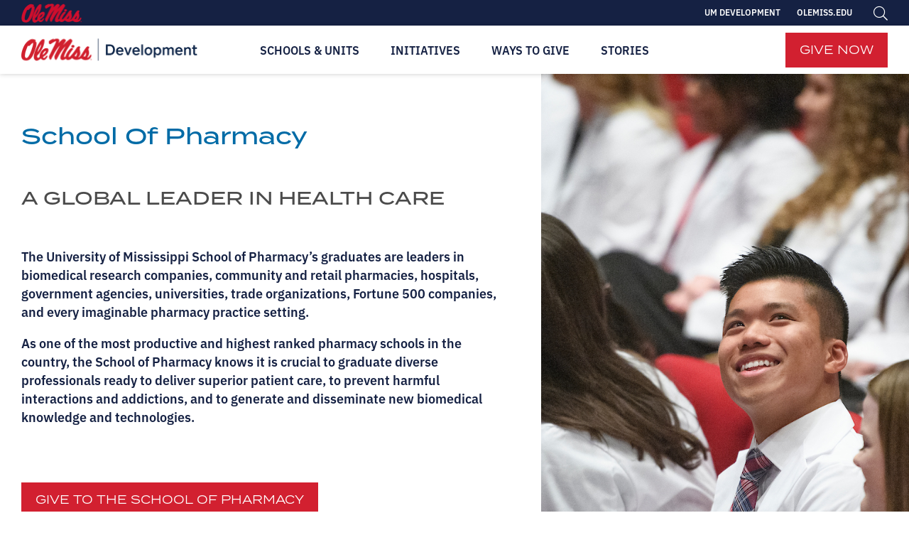

--- FILE ---
content_type: text/html; charset=UTF-8
request_url: https://nowandever.olemiss.edu/schools-and-units/school-of-pharmacy/
body_size: 41586
content:

<!doctype html>
<html lang="en-US">
  <head>
  <meta charset="utf-8">
  <meta http-equiv="x-ua-compatible" content="ie=edge">
  <meta name="viewport" content="width=device-width, initial-scale=1">

  <!-- Google Analytics -->

  <!-- Global site tag (gtag.js) - Google Analytics -->
    <script async src="https://www.googletagmanager.com/gtag/js?id=G-BDFH05G87C"></script>
    <script>
    window.dataLayer = window.dataLayer || [];
    function gtag(){dataLayer.push(arguments);}
    gtag('js', new Date());

    gtag('config', 'G-BDFH05G87C');
    </script>
	<!-- End Google Analytics -->

  <!-- FontAwesome -->
  <link rel="stylesheet" type="text/css" href="https://nowandever.olemiss.edu/wp-content/themes/give2021/dist/styles/fontawesome-all.min.css">
  <script defer src="https://nowandever.olemiss.edu/wp-content/themes/give2021/dist/scripts/fontawesome.min.js"></script>
  <meta name='robots' content='index, follow, max-image-preview:large, max-snippet:-1, max-video-preview:-1' />

	<!-- This site is optimized with the Yoast SEO plugin v22.1 - https://yoast.com/wordpress/plugins/seo/ -->
	<title>School of Pharmacy - Now &amp; Ever the Campaign for Ole Miss</title>
	<link rel="canonical" href="https://nowandever.olemiss.edu/schools-and-units/school-of-pharmacy/" />
	<meta property="og:locale" content="en_US" />
	<meta property="og:type" content="article" />
	<meta property="og:title" content="School of Pharmacy - Now &amp; Ever the Campaign for Ole Miss" />
	<meta property="og:description" content="The University of Mississippi School of Pharmacy’s graduates are leaders in biomedical research companies, community and retail pharmacies, hospitals, government agencies, universities, trade organizations, Fortune 500 companies, and every imaginable pharmacy practice setting. As one of the most productive and highest ranked pharmacy schools in the country, the School of Pharmacy knows it is crucial &hellip; Continued" />
	<meta property="og:url" content="https://nowandever.olemiss.edu/schools-and-units/school-of-pharmacy/" />
	<meta property="og:site_name" content="Now &amp; Ever the Campaign for Ole Miss" />
	<meta property="article:modified_time" content="2025-07-31T18:41:04+00:00" />
	<meta property="og:image" content="https://nowandever.olemiss.edu/wp-content/uploads/2021/11/White-Coat-Ceremony.jpg" />
	<meta property="og:image:width" content="1500" />
	<meta property="og:image:height" content="1029" />
	<meta property="og:image:type" content="image/jpeg" />
	<meta name="twitter:card" content="summary_large_image" />
	<meta name="twitter:label1" content="Est. reading time" />
	<meta name="twitter:data1" content="1 minute" />
	<script type="application/ld+json" class="yoast-schema-graph">{"@context":"https://schema.org","@graph":[{"@type":"WebPage","@id":"https://nowandever.olemiss.edu/schools-and-units/school-of-pharmacy/","url":"https://nowandever.olemiss.edu/schools-and-units/school-of-pharmacy/","name":"School of Pharmacy - Now &amp; Ever the Campaign for Ole Miss","isPartOf":{"@id":"https://nowandever.olemiss.edu/#website"},"primaryImageOfPage":{"@id":"https://nowandever.olemiss.edu/schools-and-units/school-of-pharmacy/#primaryimage"},"image":{"@id":"https://nowandever.olemiss.edu/schools-and-units/school-of-pharmacy/#primaryimage"},"thumbnailUrl":"https://nowandever.olemiss.edu/wp-content/uploads/2021/11/White-Coat-Ceremony.jpg","datePublished":"2018-09-17T23:37:58+00:00","dateModified":"2025-07-31T18:41:04+00:00","breadcrumb":{"@id":"https://nowandever.olemiss.edu/schools-and-units/school-of-pharmacy/#breadcrumb"},"inLanguage":"en-US","potentialAction":[{"@type":"ReadAction","target":["https://nowandever.olemiss.edu/schools-and-units/school-of-pharmacy/"]}]},{"@type":"ImageObject","inLanguage":"en-US","@id":"https://nowandever.olemiss.edu/schools-and-units/school-of-pharmacy/#primaryimage","url":"https://nowandever.olemiss.edu/wp-content/uploads/2021/11/White-Coat-Ceremony.jpg","contentUrl":"https://nowandever.olemiss.edu/wp-content/uploads/2021/11/White-Coat-Ceremony.jpg","width":1500,"height":1029,"caption":"School of Pharmacy White Coat Ceremony 2019. Photo by Thomas Graning/Ole Miss Digital Imaging Services"},{"@type":"BreadcrumbList","@id":"https://nowandever.olemiss.edu/schools-and-units/school-of-pharmacy/#breadcrumb","itemListElement":[{"@type":"ListItem","position":1,"name":"Home","item":"https://nowandever.olemiss.edu/"},{"@type":"ListItem","position":2,"name":"Schools and Units","item":"https://nowandever.olemiss.edu/schools-and-units/"},{"@type":"ListItem","position":3,"name":"School of Pharmacy"}]},{"@type":"WebSite","@id":"https://nowandever.olemiss.edu/#website","url":"https://nowandever.olemiss.edu/","name":"Now &amp; Ever the Campaign for Ole Miss","description":"This is For Now. This is For Ever. This is For Ole Miss.","potentialAction":[{"@type":"SearchAction","target":{"@type":"EntryPoint","urlTemplate":"https://nowandever.olemiss.edu/search/{search_term_string}"},"query-input":"required name=search_term_string"}],"inLanguage":"en-US"}]}</script>
	<!-- / Yoast SEO plugin. -->


<link rel="stylesheet" href="https://nowandever.olemiss.edu/wp/wp-includes/css/dist/block-library/style.min.css?ver=6.5">
<style id='classic-theme-styles-inline-css' type='text/css'>
/*! This file is auto-generated */
.wp-block-button__link{color:#fff;background-color:#32373c;border-radius:9999px;box-shadow:none;text-decoration:none;padding:calc(.667em + 2px) calc(1.333em + 2px);font-size:1.125em}.wp-block-file__button{background:#32373c;color:#fff;text-decoration:none}
</style>
<style id='global-styles-inline-css' type='text/css'>
body{--wp--preset--color--black: #000000;--wp--preset--color--cyan-bluish-gray: #abb8c3;--wp--preset--color--white: #ffffff;--wp--preset--color--pale-pink: #f78da7;--wp--preset--color--vivid-red: #cf2e2e;--wp--preset--color--luminous-vivid-orange: #ff6900;--wp--preset--color--luminous-vivid-amber: #fcb900;--wp--preset--color--light-green-cyan: #7bdcb5;--wp--preset--color--vivid-green-cyan: #00d084;--wp--preset--color--pale-cyan-blue: #8ed1fc;--wp--preset--color--vivid-cyan-blue: #0693e3;--wp--preset--color--vivid-purple: #9b51e0;--wp--preset--gradient--vivid-cyan-blue-to-vivid-purple: linear-gradient(135deg,rgba(6,147,227,1) 0%,rgb(155,81,224) 100%);--wp--preset--gradient--light-green-cyan-to-vivid-green-cyan: linear-gradient(135deg,rgb(122,220,180) 0%,rgb(0,208,130) 100%);--wp--preset--gradient--luminous-vivid-amber-to-luminous-vivid-orange: linear-gradient(135deg,rgba(252,185,0,1) 0%,rgba(255,105,0,1) 100%);--wp--preset--gradient--luminous-vivid-orange-to-vivid-red: linear-gradient(135deg,rgba(255,105,0,1) 0%,rgb(207,46,46) 100%);--wp--preset--gradient--very-light-gray-to-cyan-bluish-gray: linear-gradient(135deg,rgb(238,238,238) 0%,rgb(169,184,195) 100%);--wp--preset--gradient--cool-to-warm-spectrum: linear-gradient(135deg,rgb(74,234,220) 0%,rgb(151,120,209) 20%,rgb(207,42,186) 40%,rgb(238,44,130) 60%,rgb(251,105,98) 80%,rgb(254,248,76) 100%);--wp--preset--gradient--blush-light-purple: linear-gradient(135deg,rgb(255,206,236) 0%,rgb(152,150,240) 100%);--wp--preset--gradient--blush-bordeaux: linear-gradient(135deg,rgb(254,205,165) 0%,rgb(254,45,45) 50%,rgb(107,0,62) 100%);--wp--preset--gradient--luminous-dusk: linear-gradient(135deg,rgb(255,203,112) 0%,rgb(199,81,192) 50%,rgb(65,88,208) 100%);--wp--preset--gradient--pale-ocean: linear-gradient(135deg,rgb(255,245,203) 0%,rgb(182,227,212) 50%,rgb(51,167,181) 100%);--wp--preset--gradient--electric-grass: linear-gradient(135deg,rgb(202,248,128) 0%,rgb(113,206,126) 100%);--wp--preset--gradient--midnight: linear-gradient(135deg,rgb(2,3,129) 0%,rgb(40,116,252) 100%);--wp--preset--font-size--small: 13px;--wp--preset--font-size--medium: 20px;--wp--preset--font-size--large: 36px;--wp--preset--font-size--x-large: 42px;--wp--preset--spacing--20: 0.44rem;--wp--preset--spacing--30: 0.67rem;--wp--preset--spacing--40: 1rem;--wp--preset--spacing--50: 1.5rem;--wp--preset--spacing--60: 2.25rem;--wp--preset--spacing--70: 3.38rem;--wp--preset--spacing--80: 5.06rem;--wp--preset--shadow--natural: 6px 6px 9px rgba(0, 0, 0, 0.2);--wp--preset--shadow--deep: 12px 12px 50px rgba(0, 0, 0, 0.4);--wp--preset--shadow--sharp: 6px 6px 0px rgba(0, 0, 0, 0.2);--wp--preset--shadow--outlined: 6px 6px 0px -3px rgba(255, 255, 255, 1), 6px 6px rgba(0, 0, 0, 1);--wp--preset--shadow--crisp: 6px 6px 0px rgba(0, 0, 0, 1);}:where(.is-layout-flex){gap: 0.5em;}:where(.is-layout-grid){gap: 0.5em;}body .is-layout-flow > .alignleft{float: left;margin-inline-start: 0;margin-inline-end: 2em;}body .is-layout-flow > .alignright{float: right;margin-inline-start: 2em;margin-inline-end: 0;}body .is-layout-flow > .aligncenter{margin-left: auto !important;margin-right: auto !important;}body .is-layout-constrained > .alignleft{float: left;margin-inline-start: 0;margin-inline-end: 2em;}body .is-layout-constrained > .alignright{float: right;margin-inline-start: 2em;margin-inline-end: 0;}body .is-layout-constrained > .aligncenter{margin-left: auto !important;margin-right: auto !important;}body .is-layout-constrained > :where(:not(.alignleft):not(.alignright):not(.alignfull)){max-width: var(--wp--style--global--content-size);margin-left: auto !important;margin-right: auto !important;}body .is-layout-constrained > .alignwide{max-width: var(--wp--style--global--wide-size);}body .is-layout-flex{display: flex;}body .is-layout-flex{flex-wrap: wrap;align-items: center;}body .is-layout-flex > *{margin: 0;}body .is-layout-grid{display: grid;}body .is-layout-grid > *{margin: 0;}:where(.wp-block-columns.is-layout-flex){gap: 2em;}:where(.wp-block-columns.is-layout-grid){gap: 2em;}:where(.wp-block-post-template.is-layout-flex){gap: 1.25em;}:where(.wp-block-post-template.is-layout-grid){gap: 1.25em;}.has-black-color{color: var(--wp--preset--color--black) !important;}.has-cyan-bluish-gray-color{color: var(--wp--preset--color--cyan-bluish-gray) !important;}.has-white-color{color: var(--wp--preset--color--white) !important;}.has-pale-pink-color{color: var(--wp--preset--color--pale-pink) !important;}.has-vivid-red-color{color: var(--wp--preset--color--vivid-red) !important;}.has-luminous-vivid-orange-color{color: var(--wp--preset--color--luminous-vivid-orange) !important;}.has-luminous-vivid-amber-color{color: var(--wp--preset--color--luminous-vivid-amber) !important;}.has-light-green-cyan-color{color: var(--wp--preset--color--light-green-cyan) !important;}.has-vivid-green-cyan-color{color: var(--wp--preset--color--vivid-green-cyan) !important;}.has-pale-cyan-blue-color{color: var(--wp--preset--color--pale-cyan-blue) !important;}.has-vivid-cyan-blue-color{color: var(--wp--preset--color--vivid-cyan-blue) !important;}.has-vivid-purple-color{color: var(--wp--preset--color--vivid-purple) !important;}.has-black-background-color{background-color: var(--wp--preset--color--black) !important;}.has-cyan-bluish-gray-background-color{background-color: var(--wp--preset--color--cyan-bluish-gray) !important;}.has-white-background-color{background-color: var(--wp--preset--color--white) !important;}.has-pale-pink-background-color{background-color: var(--wp--preset--color--pale-pink) !important;}.has-vivid-red-background-color{background-color: var(--wp--preset--color--vivid-red) !important;}.has-luminous-vivid-orange-background-color{background-color: var(--wp--preset--color--luminous-vivid-orange) !important;}.has-luminous-vivid-amber-background-color{background-color: var(--wp--preset--color--luminous-vivid-amber) !important;}.has-light-green-cyan-background-color{background-color: var(--wp--preset--color--light-green-cyan) !important;}.has-vivid-green-cyan-background-color{background-color: var(--wp--preset--color--vivid-green-cyan) !important;}.has-pale-cyan-blue-background-color{background-color: var(--wp--preset--color--pale-cyan-blue) !important;}.has-vivid-cyan-blue-background-color{background-color: var(--wp--preset--color--vivid-cyan-blue) !important;}.has-vivid-purple-background-color{background-color: var(--wp--preset--color--vivid-purple) !important;}.has-black-border-color{border-color: var(--wp--preset--color--black) !important;}.has-cyan-bluish-gray-border-color{border-color: var(--wp--preset--color--cyan-bluish-gray) !important;}.has-white-border-color{border-color: var(--wp--preset--color--white) !important;}.has-pale-pink-border-color{border-color: var(--wp--preset--color--pale-pink) !important;}.has-vivid-red-border-color{border-color: var(--wp--preset--color--vivid-red) !important;}.has-luminous-vivid-orange-border-color{border-color: var(--wp--preset--color--luminous-vivid-orange) !important;}.has-luminous-vivid-amber-border-color{border-color: var(--wp--preset--color--luminous-vivid-amber) !important;}.has-light-green-cyan-border-color{border-color: var(--wp--preset--color--light-green-cyan) !important;}.has-vivid-green-cyan-border-color{border-color: var(--wp--preset--color--vivid-green-cyan) !important;}.has-pale-cyan-blue-border-color{border-color: var(--wp--preset--color--pale-cyan-blue) !important;}.has-vivid-cyan-blue-border-color{border-color: var(--wp--preset--color--vivid-cyan-blue) !important;}.has-vivid-purple-border-color{border-color: var(--wp--preset--color--vivid-purple) !important;}.has-vivid-cyan-blue-to-vivid-purple-gradient-background{background: var(--wp--preset--gradient--vivid-cyan-blue-to-vivid-purple) !important;}.has-light-green-cyan-to-vivid-green-cyan-gradient-background{background: var(--wp--preset--gradient--light-green-cyan-to-vivid-green-cyan) !important;}.has-luminous-vivid-amber-to-luminous-vivid-orange-gradient-background{background: var(--wp--preset--gradient--luminous-vivid-amber-to-luminous-vivid-orange) !important;}.has-luminous-vivid-orange-to-vivid-red-gradient-background{background: var(--wp--preset--gradient--luminous-vivid-orange-to-vivid-red) !important;}.has-very-light-gray-to-cyan-bluish-gray-gradient-background{background: var(--wp--preset--gradient--very-light-gray-to-cyan-bluish-gray) !important;}.has-cool-to-warm-spectrum-gradient-background{background: var(--wp--preset--gradient--cool-to-warm-spectrum) !important;}.has-blush-light-purple-gradient-background{background: var(--wp--preset--gradient--blush-light-purple) !important;}.has-blush-bordeaux-gradient-background{background: var(--wp--preset--gradient--blush-bordeaux) !important;}.has-luminous-dusk-gradient-background{background: var(--wp--preset--gradient--luminous-dusk) !important;}.has-pale-ocean-gradient-background{background: var(--wp--preset--gradient--pale-ocean) !important;}.has-electric-grass-gradient-background{background: var(--wp--preset--gradient--electric-grass) !important;}.has-midnight-gradient-background{background: var(--wp--preset--gradient--midnight) !important;}.has-small-font-size{font-size: var(--wp--preset--font-size--small) !important;}.has-medium-font-size{font-size: var(--wp--preset--font-size--medium) !important;}.has-large-font-size{font-size: var(--wp--preset--font-size--large) !important;}.has-x-large-font-size{font-size: var(--wp--preset--font-size--x-large) !important;}
.wp-block-navigation a:where(:not(.wp-element-button)){color: inherit;}
:where(.wp-block-post-template.is-layout-flex){gap: 1.25em;}:where(.wp-block-post-template.is-layout-grid){gap: 1.25em;}
:where(.wp-block-columns.is-layout-flex){gap: 2em;}:where(.wp-block-columns.is-layout-grid){gap: 2em;}
.wp-block-pullquote{font-size: 1.5em;line-height: 1.6;}
</style>
<link rel="stylesheet" href="https://nowandever.olemiss.edu/wp-content/themes/give2021/dist/styles/main.css?st=1638652912">
<link rel="https://api.w.org/" href="https://nowandever.olemiss.edu/wp-json/" /><link rel="alternate" type="application/json" href="https://nowandever.olemiss.edu/wp-json/wp/v2/pages/266" /><link rel="alternate" type="application/json+oembed" href="https://nowandever.olemiss.edu/wp-json/oembed/1.0/embed?url=https%3A%2F%2Fnowandever.olemiss.edu%2Fschools-and-units%2Fschool-of-pharmacy%2F" />
<link rel="alternate" type="text/xml+oembed" href="https://nowandever.olemiss.edu/wp-json/oembed/1.0/embed?url=https%3A%2F%2Fnowandever.olemiss.edu%2Fschools-and-units%2Fschool-of-pharmacy%2F&#038;format=xml" />
<script type="text/javascript">
(function(url){
	if(/(?:Chrome\/26\.0\.1410\.63 Safari\/537\.31|WordfenceTestMonBot)/.test(navigator.userAgent)){ return; }
	var addEvent = function(evt, handler) {
		if (window.addEventListener) {
			document.addEventListener(evt, handler, false);
		} else if (window.attachEvent) {
			document.attachEvent('on' + evt, handler);
		}
	};
	var removeEvent = function(evt, handler) {
		if (window.removeEventListener) {
			document.removeEventListener(evt, handler, false);
		} else if (window.detachEvent) {
			document.detachEvent('on' + evt, handler);
		}
	};
	var evts = 'contextmenu dblclick drag dragend dragenter dragleave dragover dragstart drop keydown keypress keyup mousedown mousemove mouseout mouseover mouseup mousewheel scroll'.split(' ');
	var logHuman = function() {
		if (window.wfLogHumanRan) { return; }
		window.wfLogHumanRan = true;
		var wfscr = document.createElement('script');
		wfscr.type = 'text/javascript';
		wfscr.async = true;
		wfscr.src = url + '&r=' + Math.random();
		(document.getElementsByTagName('head')[0]||document.getElementsByTagName('body')[0]).appendChild(wfscr);
		for (var i = 0; i < evts.length; i++) {
			removeEvent(evts[i], logHuman);
		}
	};
	for (var i = 0; i < evts.length; i++) {
		addEvent(evts[i], logHuman);
	}
})('//nowandever.olemiss.edu/?wordfence_lh=1&hid=A3061B3062B6254F69659788FF75C868');
</script><script type='text/javascript'> var ajaxurl = 'https://nowandever.olemiss.edu/wp/wp-admin/admin-ajax.php';</script><link rel="icon" href="https://nowandever.olemiss.edu/wp-content/uploads/2018/07/cropped-favi-32x32.png" sizes="32x32" />
<link rel="icon" href="https://nowandever.olemiss.edu/wp-content/uploads/2018/07/cropped-favi-192x192.png" sizes="192x192" />
<link rel="apple-touch-icon" href="https://nowandever.olemiss.edu/wp-content/uploads/2018/07/cropped-favi-180x180.png" />
<meta name="msapplication-TileImage" content="https://nowandever.olemiss.edu/wp-content/uploads/2018/07/cropped-favi-270x270.png" />

  <!-- Typekit -->
  <!-- <link rel="stylesheet" href="https://use.typekit.net/uln8raq.css"> -->
  <link rel="stylesheet" href="https://use.typekit.net/bko0ujt.css">
  <script src="//cdn.blueconic.net/olemiss.js"></script>
	<style>
		.single-your-impact .story-title, .visual-link .visual-link-title {
	    text-transform: UNSET;
		}
		.case-statement h2.section-title {
			margin-bottom: 30px;
		}
		.case-statement a {
			max-width: 500px;
	    display: block;
	    margin: 0 auto 30px;
		}
		.case-statement .btn-secondary {
			margin-bottom: 0;
		}
		.btn {
			white-space: normal !important;
		}
		@media screen and (min-width: 1000px) {
			.nav-primary #menu-nav-primary>li>a {
			  font-size: 16px;
			  font-size: 1.6rem;
			  padding: 25px 20px;
			}
			#menu-nav-primary {
			  display: inline-block;
			}
			.nav-primary {
				text-align: center;
			}
			.nav-primary #menu-nav-primary>li {
			  margin-right: 0px;
			}
			.header-give-btn-wrap {
			  position: absolute;
		    right: 0;
		    top: 10px;
			}
			.nav-primary #menu-nav-primary>li.dropdown .sub-menu {
		    left: 10px;
		  }
		  .page-id-3337 .giving-opportunity-master-grid {
			 -ms-grid-columns: repeat(3,minmax(0,1fr));
			 grid-template-columns: repeat(3,minmax(0,1fr));
		  }
		  .home-vid {
			  margin-top: 0px;
		  }
		}
		@media screen and (min-width: 1250px) {
			.nav-primary #menu-nav-primary>li>a {
			  padding: 25px 20px;
			}
		}
		.case-statement {
			display: none;
		}
		.giving-container {
			margin-bottom:60px;
		}
		.giving-container h2 {
			margin-bottom:30px;
			text-align: center;
		}
		.single-your-impact .story-byline {
			text-transform: unset;
		}
	</style>
</head>
  <body class="page-template page-template-template-where-to-give-single page-template-template-where-to-give-single-php page page-id-266 page-child parent-pageid-125 school-of-pharmacy sidebar-primary">
    <!--[if IE]>
      <div class="alert alert-warning">
        You are using an <strong>outdated</strong> browser. Please <a href="http://browsehappy.com/">upgrade your browser</a> to improve your experience.      </div>
    <![endif]-->
    <div class="search-overlay">
	<form name="search-form" class="search-form" autocomplete="off" method="GET" action="https://nowandever.olemiss.edu">
		<div class="container search-container">
			<span class="search-closer"><i class="far fa-times"></i></span>
			<div class="input-container">
				<label for="s" class="sr-only">Search Campaign Site</label>
				<input placeholder="Search Campaign Site" type="text" id="s" name="s" required>
				<button class="search btn" type="submit">Search</button>
			</div>
		</div>
	</form>
</div>
<div class="super-header">
    <div class="container">
        <a href="https://olemiss.edu" class="um-link" target="_blank"><img src="https://nowandever.olemiss.edu/wp-content/themes/give2021/dist/images/header-logo.png" alt="The University of Mississippi"></a>        
        <ul class="nav-secondary">
            <li>
                <a href="https://nowandever.olemiss.edu/um-development/" class="contact-link">UM Development</a>
            </li> 
            <li>
                <a href="https://olemiss.edu/" target="_blank" class="olemiss-link">olemiss.edu</a>
            </li>       
        </ul>

        <a class="menu-toggle">
            <i id="menu-closed" class="fal fa-bars"></i>
            <i id="menu-open" class="fal fa-times"></i>
        </a>
        
        <span id="search-trigger">
            <i class="fal fa-search"></i>
        </span>
    </div>         
</div>

<header class="banner ">
    <div class="container">               
        

        <a class="brand" href="https://nowandever.olemiss.edu/">
            <img src="https://nowandever.olemiss.edu/wp-content/uploads/2025/07/horizontal_Ole-Miss_develoment.png" alt="Now and Forever: The Campaign for Ole Miss">
        </a>
        <div class="header-give-btn-wrap mobile-only">
            <a href="https://umfoundation.givingfuel.com/nowandever" class="btn header-give-btn" target="_blank">Give Now</a>
        </div>

        <!-- <span class="mobile-search"><i class="fal fa-search"></i></span> -->

        <nav class="nav-primary">
            <ul id="menu-nav-primary" class="nav"><li class="active menu-schools-units"><a href="https://nowandever.olemiss.edu/schools-and-units/">Schools &#038; Units</a></li>
<li class="menu-initiatives"><a href="https://nowandever.olemiss.edu/initiatives/">Initiatives</a></li>
<li class="menu-ways-to-give"><a href="https://nowandever.olemiss.edu/ways-to-give/">Ways to Give</a></li>
<li class="menu-stories"><a href="https://nowandever.olemiss.edu/stories/">Stories</a></li>
</ul>            <div class="header-give-btn-wrap">
                <a href="https://umfoundation.givingfuel.com/nowandever" class="btn header-give-btn" target="_blank">Give Now</a>
            </div>
            <ul class="secondary-nav">
                <li>
                    <a href="https://nowandever.olemiss.edu/um-development/" class="development-link">UM Development</a>
                </li>
                <li>
                    <a href="https://olemiss.edu/" target="_blank" class="olemiss-link">olemiss.edu</a>
                </li>       
            </ul>
        </nav>

    </div>
</header>
    <div class="wrap" role="document">

      <main class="main">
        <div class="where-to-give-page">
    <!-- Banner -->
    <!---->
    <div class="page-banner where-to-give-single-banner">
        <div class="container">
            <div style="position: relative;">
                <div class="where-to-give-single-banner-image" style="background:url(https://nowandever.olemiss.edu/wp-content/uploads/2021/11/White-Coat-Ceremony.jpg); background-size:cover; background-position: center center; background-repeat: no-repeat;"></div>

                <div class="where-to-give-single-banner-wrap">
                    <h1 class="supertitle">School of Pharmacy<div class="hashes lime horizontal"></div></h1>
                    <h2 class="title">A GLOBAL LEADER IN HEALTH CARE</h2>
                    <div class="caption content-text">
                        <p>The University of Mississippi School of Pharmacy’s graduates are leaders in biomedical research companies, community and retail pharmacies, hospitals, government agencies, universities, trade organizations, Fortune 500 companies, and every imaginable pharmacy practice setting.</p>
<p>As one of the most productive and highest ranked pharmacy schools in the country, the School of Pharmacy knows it is crucial to graduate diverse professionals ready to deliver superior patient care, to prevent harmful interactions and addictions, and to generate and disseminate new biomedical knowledge and technologies.</p>
                    </div>
                                            <a href="https://umfoundation.givingfuel.com/nowandever?selectFund=School%20of%20Pharmacy" class="giving-btn btn" target="_blank">Give to the School of Pharmacy</a>
                                        
                                        		                    	
                    <div class="staff-information" style="margin-bottom: 20px;">
                        <p class="staff-name">Laura Gullett</p>
                        <p class="staff-position">Associate Director of Development, School of Pharmacy</p>
                        <p class="staff-phone">662-915-2384</p>
                        <p class="staff-email"><a href="mailto:laurahg@olemiss.edu" style="font-size: 16px; line-height: 18px;">laurahg@olemiss.edu</a></p>
                    </div>
                                                        </div>                
            </div>
            
        </div>
        
    </div>
                <div class="giving-opportunity-single">	
                            
        <!-- Campaign Opportunities -->
        <!-- Campaign Opportunity Repeater -->
<div class="site-section navy campaign-opportunities">
    <div class="container small">
        <h2 class="section-title">Campaign Priorities</h2>
                                                    <div class="single-campaign-opportunity">
                    <div class="cft-grid two single-campaign-opportunity-grid reverse">
                        <div class="grid-item">
                            <div class="hashes vertical red"></div>
                                                        <img src="https://nowandever.olemiss.edu/wp-content/uploads/2018/10/pharmacy_scholarship_support-768x768.jpg" alt="">
                                                    </div><!--
                        --><div class="grid-item">		
                            <h3 class="campaign-opportunity-title">STUDENT SUCCESS CHANGES THE WORLD</h3>                                <div class="campaign-opportunity-caption">
                                    <div class="text-preview preserve-trailing-space content-text">
                                        <p>A degree in pharmacy can launch a student’s success in life, lift up an entire family and impact the quality of life for whole communities. Yet, many first-generation students and students from underserved areas need encouragement and support to pursue a degree in pharmacy and the pharmaceutical sciences. Other students worry that financial debt will make it impossible for them to pursue careers serving public health needs in medically under-resourced communities.                                    </div>
                                                              
                                        <div class="expandable-text preserve-trailing-space content-text">
                                            <p>Campaign opportunities include:</p>
<ul>
<li><strong>Pharmacy Equity Scholarships </strong>will provide support to students who are committed to reducing health care disparities and adding to diversity at the school.</li>
<li><strong>Pharmacy Impact Scholarships</strong> will assist students who are volunteering or working to improve health care in underserved areas.</li>
<li><strong>Pharmacy Opportunity Scholarships</strong> will allow talented students with financial need to enter the field.</li>
<li><strong>Student Equity Academic Achievement Program</strong> will provide more academic coaching, financial literacy, emergency funds, wellness coaching, career and professional development, and other identified equity-based resources.</li>
<li><strong>High Impact Community Engagement Program </strong>will fund student experiences working in underserved communities (domestically and abroad) and will include research related to improving care, advocacy training, and innovative programming linked to health disparities.</li>
</ul>
                                        </div>
                                        <a href="#" class="campaign-opportunity-more-link closed">Read More</a>
                                                                    </div>
                                                        <a class="btn" href="https://umfoundation.givingfuel.com/nowandever?selectFund=School%20of%20Pharmacy" target="_blank">Give Now</a>                        </div>
                    </div>
                </div>
                                            <div class="single-campaign-opportunity">
                    <div class="cft-grid two single-campaign-opportunity-grid ">
                        <div class="grid-item">
                            <div class="hashes vertical yellow"></div>
                                                        <img src="https://nowandever.olemiss.edu/wp-content/uploads/2018/10/pharmacy_faculty_support-768x768.jpg" alt="">
                                                    </div><!--
                        --><div class="grid-item">		
                            <h3 class="campaign-opportunity-title">DYNAMIC AND DIVERSE FACULTY DRIVE STUDENT SUCCESS, INNOVATION, AND ECONOMIC DEVELOPMENT </h3>                                <div class="campaign-opportunity-caption">
                                    <div class="text-preview preserve-trailing-space content-text">
                                        <p>The School of Pharmacy faculty is the dynamic force through which our graduates, residents, and fellows gain superior technical knowledge and abilities, and learn power skills – teamwork, communication, leadership, and critical thinking. Our faculty connect students and graduates with industries around the state, throughout the country, and abroad. And, they have contributed to exponential growth of external research funding to the School of Pharmacy – reaching its highest level in four years in 2017-18, with more than $134 million in sponsored research funding awarded.</p>                                    </div>
                                                                    </div>
                                                        <a class="btn" href="https://umfoundation.givingfuel.com/nowandever?selectFund=School%20of%20Pharmacy" target="_blank">Give Now</a>                        </div>
                    </div>
                </div>
                                            <div class="single-campaign-opportunity">
                    <div class="cft-grid two single-campaign-opportunity-grid reverse">
                        <div class="grid-item">
                            <div class="hashes vertical blue"></div>
                                                        <img src="https://nowandever.olemiss.edu/wp-content/uploads/2021/11/Lab-3-768x512.jpg" alt="">
                                                    </div><!--
                        --><div class="grid-item">		
                            <h3 class="campaign-opportunity-title">INCLUSIVE AND COLLABORATIVE LEARNING AND RESEARCH SPACES</h3>                                <div class="campaign-opportunity-caption">
                                    <div class="text-preview preserve-trailing-space content-text">
                                        <p>Labs and classrooms must evolve to spur collaborations that enrich learning and ignite innovative research. The swift introduction of new technology demands that spaces evolve just as rapidly. For example, thanks to a Major Research Instrumentation award from the National Science Foundation, the School of Pharmacy was able to purchase equipment essential to innovative materials development research. The Quartz Crystal Microbalance with Dissipation can detect changes in mass at the molecular level using a quartz crystal, which registers minuscule deviations in frequencies and loss of energy. Many pieces of leading-edge equipment require changes in our environment.</p>                                    </div>
                                                                    </div>
                                                        <a class="btn" href="https://umfoundation.givingfuel.com/nowandever?selectFund=School%20of%20Pharmacy" target="_blank">Give Now</a>                        </div>
                    </div>
                </div>
                                            <div class="single-campaign-opportunity">
                    <div class="cft-grid two single-campaign-opportunity-grid ">
                        <div class="grid-item">
                            <div class="hashes vertical yellow"></div>
                                                        <img src="https://nowandever.olemiss.edu/wp-content/uploads/2021/11/RKJ_3022-BJ-768x460.jpg" alt="">
                                                    </div><!--
                        --><div class="grid-item">		
                            <h3 class="campaign-opportunity-title">TRANSFORMATIVE PROGRAMS</h3>                                <div class="campaign-opportunity-caption">
                                    <div class="text-preview preserve-trailing-space content-text">
                                        <p>Now and Ever: The Campaign for Ole Miss is a catalyst for programs which will transform the way teaching and learning take place by funding new experiences which promote entrepreneurship, new product development and student success through hands on learning, experiential education, and connections to industry.</p>                                    </div>
                                                                    </div>
                                                        <a class="btn" href="https://umfoundation.givingfuel.com/nowandever?selectFund=School%20of%20Pharmacy" target="_blank">Give Now</a>                        </div>
                    </div>
                </div>
                                            <div class="single-campaign-opportunity">
                    <div class="cft-grid two single-campaign-opportunity-grid reverse">
                        <div class="grid-item">
                            <div class="hashes vertical red"></div>
                                                        <img src="https://nowandever.olemiss.edu/wp-content/uploads/2022/01/propagating-cannabis-University-of-Mississippi-768x512.jpg" alt="">
                                                    </div><!--
                        --><div class="grid-item">		
                            <h3 class="campaign-opportunity-title">CENTERS</h3>                                <div class="campaign-opportunity-caption">
                                    <div class="text-preview preserve-trailing-space content-text">
                                        <p>The Research Institute of Pharmaceutical Sciences was established to discover and disseminate knowledge of natural drug products, develop and commercialize new products, improve public health, and stimulate the economy. The Institute includes five Centers: The National Center for Natural Products Research, The Pii Center for Pharmaceutical Technology, The Center for Pharmaceutical Marketing and Managemen, The Center for Clinical and Translational Science &amp; National Center for Cannabis Research and Education.</p>                                    </div>
                                                                    </div>
                                                        <a class="btn" href="https://umfoundation.givingfuel.com/nowandever?selectFund=School%20of%20Pharmacy" target="_blank">Give Now</a>                        </div>
                    </div>
                </div>
                        </div>
</div>


        <!-- Case Statement -->
        <div class="site-section case-statement">
    <div class="background-image" style="background:url(https://nowandever.olemiss.edu/wp-content/uploads/2022/04/Pharmacy-Case-Statement-1-31-22-2.jpg); background-size:cover; background-position: center center; background-repeat: no-repeat;"></div>
    <div class="container thin">
        <h2 class="section-title">View the School of Pharmacy Case Statement</h2>
        <div style="text-align:center;">
             <a href="https://nowandever.olemiss.edu/wp-content/uploads/2022/04/Pharmacy-Case-Statement-1-31-22.pdf" target="_blank"><img src="https://nowandever.olemiss.edu/wp-content/uploads/2022/04/pharmacy-front-768x497.jpg" alt="School of Pharmacy Case Statement Preview"></a>
        </div>    
        <div style="text-align: center;">
            <a href="https://nowandever.olemiss.edu/wp-content/uploads/2022/04/Pharmacy-Case-Statement-1-31-22.pdf" class="btn-secondary" target="_blank">View the Case Statement</a>
        </div>
    </div>
</div>

        <!-- Development news -->	
        
        <!-- Campaign Stories -->
        
                    <hr style="margin: 0; border-bottom: solid 1px #B1DDF6">
        
            </div>
    </div>      </main><!-- /.main -->

    </div><!-- /.wrap -->
    <footer class="footer">
	<div class="container">
		<div class="cft-grid four footer-grid">

			<div class="grid-item">
				<a href="https://nowandever.olemiss.edu" class="footer-brand"><img src="https://nowandever.olemiss.edu/wp-content/themes/give2021/dist/images/footer-logo.png" alt="University of Mississippi Office of Development Logo"><span class="sr-only">University of Mississippi Office of Development</span></a>
				
			</div><!--

			--><div class="grid-item">
				<address>
				  <span class="addr">
				    <span class="street-address">406 University Avenue</span>
				    <span class="city">Oxford</span>,  
				    <span class="state">MS</span>
				    <span class="zipcode">38655</span>
				  </span>
				</address>
				<span class="">
					<span class="email"><a href="mailto:nowandever@olemiss.edu">nowandever@olemiss.edu</a></span><br>
					<span class="phone"><a href="tel:6629151586">(662) 915-1563</a></span>
				</span>
			</div><!--

			--><div class="grid-item">
				<ul class="footer-nav">
					<li class="um-site"><a href="https://www.olemiss.edu/" target="_blank" rel="external">olemiss.edu</a></li>
					<li class="um-foundation"><a href="https://www.umfoundation.com/home/" target="_blank" rel="external">umfoundation.com</a></li>
					<li class="um-alumni"><a href="https://olemissalumni.com/" target="_blank" rel="external">olemissalumni.com</a></li>					
				</ul>
			</div><!--

			--><div class="grid-item">
				<div class="social-links-container">
					<div class="cft-grid social-links-grid">  
						<div class="grid-item facebook"><a class="social-link" href="https://www.facebook.com/OleMissGives" target="_blank" rel="external"><span class="sr-only">University of Mississippi Office of Development Facebook Page</span><i class="fab fa-facebook-f"></i></a></div><!--
						--><div class="grid-item twitter"><a class="social-link" href="https://twitter.com/olemissgives" target="_blank" rel="external"><span class="sr-only">University of Mississippi Office of Development Twitter Page</span><i class="fab fa-twitter"></i></a></div><!--
						--><div class="grid-item insta"><a class="social-link" href="https://www.instagram.com/olemissgives/" target="_blank" rel="external"><span class="sr-only">University of Mississippi Office of Development Instagram Page</span><i class="fab fa-instagram"></i></a></div><!--
						--><div class="grid-item phone"><a class="social-link" href="tel:6629151586"><span class="sr-only">University of Mississippi Office of Development Phone Number</span><i class="fal fa-phone"></i></a></div><!--
						--><div class="grid-item email"><a class="social-link" href="mailto:give@olemiss.edu"><span class="sr-only">University of Mississippi Office of Development Email Address</span><i class="fal fa-envelope"></i></a></div>
					</div>
				</div>
				<small>
					<span class="copy">Copyright © 2026 The University of Mississippi.</span>					
				</small>
			</div>

		</div>
	</div>
</footer><script type="text/javascript" src="https://ajax.googleapis.com/ajax/libs/jquery/1.12.4/jquery.min.js" id="jquery-js"></script>
<script>window.jQuery || document.write('<script src="https://nowandever.olemiss.edu/wp/wp-includes/js/jquery/jquery.js"><\/script>')</script>
<script type="text/javascript" src="https://nowandever.olemiss.edu/wp-content/themes/give2021/dist/scripts/main.js?st=1638560107" id="sage/js-js"></script>
  </body>
</html>


--- FILE ---
content_type: text/css
request_url: https://nowandever.olemiss.edu/wp-content/themes/give2021/dist/styles/main.css?st=1638652912
body_size: 72727
content:
@charset "UTF-8";.clearfix:after{content:"";display:table;clear:both}.cft-grid{display:grid;grid-gap:30px}@media screen and (min-width:798px){.cft-grid{-ms-grid-columns:repeat(2,minmax(0,1fr));grid-template-columns:repeat(2,minmax(0,1fr))}}@media screen and (min-width:1000px){.cft-grid.two{-ms-grid-columns:repeat(2,minmax(0,1fr));grid-template-columns:repeat(2,minmax(0,1fr))}.cft-grid.three{-ms-grid-columns:repeat(3,minmax(0,1fr));grid-template-columns:repeat(3,minmax(0,1fr))}.cft-grid.four{-ms-grid-columns:repeat(4,minmax(0,1fr));grid-template-columns:repeat(4,minmax(0,1fr))}.cft-grid.two-thirds{grid-template-columns:minmax(0,66.6667%) minmax(0,33.3333%)}.cft-grid.one-third{grid-template-columns:minmax(0,33.3333%) minmax(0,66.6667%)}.cft-grid.three-quarters{grid-template-columns:minmax(0,75%) minmax(0,25%)}.cft-grid.one-quarter{grid-template-columns:minmax(0,25%) minmax(0,75%)}}.cft-inline-grid{margin-left:-30px;-moz-box-sizing:border-box;-webkit-box-sizing:border-box;box-sizing:border-box}.cft-inline-grid>.cft-gi{width:100%;padding-left:30px;display:inline-block;vertical-align:top;-moz-box-sizing:border-box;-webkit-box-sizing:border-box;box-sizing:border-box}.cft-inline-grid>.cft-gi:not(:last-of-type){margin-bottom:30px}@media screen and (min-width:1000px){.cft-inline-grid.two>.cft-gi{width:50%}.cft-inline-grid.three>.cft-gi{width:33.33333%}.cft-inline-grid.four>.cft-gi{width:25%}}abbr,address,article,aside,audio,b,blockquote,body,canvas,caption,cite,code,dd,del,details,dfn,div,dl,dt,em,fieldset,figcaption,figure,footer,form,h1,h2,h3,h4,h5,h6,header,hgroup,html,i,iframe,img,ins,kbd,label,legend,li,mark,menu,nav,object,ol,p,pre,q,samp,section,small,span,strong,sub,summary,sup,table,tbody,td,tfoot,th,thead,time,tr,ul,var,video{margin:0;padding:0;border:0;outline:0;font-size:100%;vertical-align:baseline;background:0 0}body{line-height:1}article,aside,details,figcaption,figure,footer,header,hgroup,menu,nav,section{display:block}nav ul{list-style:none}blockquote,q{quotes:none}blockquote:after,blockquote:before,q:after,q:before{content:'';content:none}a{margin:0;padding:0;font-size:100%;vertical-align:baseline;background:0 0}ins{background-color:#ff9;color:#000;text-decoration:none}mark{background-color:#ff9;color:#000;font-style:italic;font-weight:700}del{text-decoration:line-through}abbr[title],dfn[title]{border-bottom:1px dotted;cursor:help}table{border-collapse:collapse;border-spacing:0}hr{display:block;height:1px;border:0;border-top:1px solid #ccc;margin:1em 0;padding:0}input,select{vertical-align:middle}button,input{-webkit-appearance:none;border-radius:0}a,input,select,textarea{outline:0}.bypostauthor,.gallery-caption,sticky{display:normal}.alignnone{margin:0 auto 1em}.alignright{float:right;margin:0 0 1em 1em}.alignleft{float:left;margin:0 1em 1em 0}.aligncenter,div.aligncenter{display:block;clear:both;margin:0 auto 1em!important}img,img[class*=align],img[class*=wp-image-]{max-width:100%!important;height:auto;width:auto;display:block}article img.wp-post-image{margin-bottom:1em}img.wp-smiley{border:none;margin-bottom:0;margin-top:0;padding:0}img.alignright{margin-left:0 0 1em 1em}img.alignleft{margin:0 1em 1em 0}img.aligncenter{display:block;margin:0 auto 1em}img#wpstats{display:block;margin:0 auto}.gallery .gallery-icon img,img[class*=align],img[class*=wp-image-]{border:none}.wp-caption{margin-bottom:1em;max-width:100%;text-align:center}.wp-caption img{display:block;margin:0 auto}.wp-caption-text{position:relative;font-size:14px;line-height:21px;padding:5px 0}.gallery{margin:0 auto}.gallery .gallery-item{margin:0;float:left;text-align:center;width:33%}.gallery a img{border:none}html{box-sizing:border-box}*,:after,:before{box-sizing:inherit}html{font-size:62.5%}a,body,button,input,select,textarea{font-size:18px;line-height:26px;font-size:1.8rem;line-height:2.6rem;font-family:ibm-plex-sans,sans-serif;color:#4b4b4b;font-weight:500;-webkit-font-smoothing:antialiased;-webkit-text-size-adjust:100%}.h1,.h2,.h3,.h4,.h5,.h6,h1,h2,h3,h4,h5,h6{display:block;font-family:termina,sans-serif;font-weight:500;margin-bottom:10px;text-transform:uppercase}.h1 a,.h2 a,.h3 a,.h4 a,.h5 a,.h6 a,h1 a,h2 a,h3 a,h4 a,h5 a,h6 a{text-decoration:none}.h1 a:hover,.h2 a:hover,.h3 a:hover,.h4 a:hover,.h5 a:hover,.h6 a:hover,h1 a:hover,h2 a:hover,h3 a:hover,h4 a:hover,h5 a:hover,h6 a:hover{text-decoration:underline}.h1 a,.h2 a,.h3 a,.h4 a,.h5 a,.h6 a,h1 a,h2 a,h3 a,h4 a,h5 a,h6 a{font-weight:inherit}.h1,h1{font-size:27px;line-height:34px;font-size:2.7rem;line-height:3.4rem}.h2,h2{font-size:23px;line-height:29px;font-size:2.3rem;line-height:2.9rem}.h3,h3{font-size:18px;line-height:23px;font-size:1.8rem;line-height:2.3rem}.h4,h4{font-size:18px;line-height:21px;font-size:1.8rem;line-height:2.1rem}.h5,h5{font-size:18px;line-height:21px;font-size:1.8rem;line-height:2.1rem}.h6,h6{font-size:18px;line-height:21px;font-size:1.8rem;line-height:2.1rem}@media screen and (min-width:1000px){.h1,h1{font-size:32px;line-height:39px;font-size:3.2rem;line-height:3.9rem}.h2,h2{font-size:28px;line-height:34px;font-size:2.8rem;line-height:3.4rem}.h3,h3{font-size:23px;line-height:28px;font-size:2.3rem;line-height:2.8rem}.h4,h4{font-size:18px;line-height:21px;font-size:1.8rem;line-height:2.1rem}.h5,h5{font-size:18px;line-height:21px;font-size:1.8rem;line-height:2.1rem}.h6,h6{font-size:18px;line-height:21px;font-size:1.8rem;line-height:2.1rem}}a{color:#006ba6;text-decoration:none;-webkit-transition:all .3s ease;-moz-transition:all .3s ease;-ms-transition:all .3s ease;-o-transition:all .3s ease;transition:all .3s ease}a:visited{color:#006ba6}a:hover{text-decoration:none;color:#002940}p{margin:0 0 1em 0}p img{margin:0}em{font-style:italic}strong{font-weight:700}blockquote{position:relative;margin-bottom:40px;color:#575757;font-weight:400}blockquote p cite{margin-top:20px}blockquote cite{display:block;color:#575757;font-weight:600;font-style:normal}hr{clear:both;border-top:solid #ddd;border-width:1px 0 0;margin:60px 0}hr.hr-small{margin:30px 0}hr.hr-clear{border-top:0 none}address{font-style:normal}form{margin-bottom:20px}fieldset{margin-bottom:20px}input[type=email],input[type=password],input[type=tel],input[type=text],select,textarea{border:1px solid #ccc;padding:12px 4px;outline:0;font:13px;color:#4b4b4b;margin:0;width:210px;max-width:100%;display:block;margin-bottom:20px;background:#fff}select{padding:0}input[type=email]:focus,input[type=password]:focus,input[type=tel]:focus,input[type=text]:focus,textarea:focus{border:1px solid #aaa;color:#444;-moz-box-shadow:0 0 3px rgba(0,0,0,.2);-webkit-box-shadow:0 0 3px rgba(0,0,0,.2);box-shadow:0 0 3px rgba(0,0,0,.2)}textarea{min-height:60px}label,legend{display:block;font-weight:700;font-size:13px}select{width:220px}input[type=checkbox]{display:inline}label span,legend span{font-weight:400;font-size:13px;color:#444}@-webkit-keyframes pulse{0%{opacity:.4}50%{opacity:1}100%{opacity:.4}}@-moz-keyframes pulse{0%{opacity:.4}50%{opacity:1}100%{opacity:.4}}@-o-keyframes pulse{0%{opacity:.4}50%{opacity:1}100%{opacity:.4}}@keyframes pulse{0%{opacity:.4}50%{opacity:1}100%{opacity:.4}}form.cft-form{max-width:600px;margin:0;padding:25px 10px;background:#d7e4e5;background:-moz-linear-gradient(left,#d7e4e5 0,#c9d4d6 100%);background:-webkit-linear-gradient(left,#d7e4e5 0,#c9d4d6 100%);background:linear-gradient(to right,#d7e4e5 0,#c9d4d6 100%)}form.cft-form p.form-message{display:none;padding:5px;margin:0 0 20px;clear:both}form.cft-form p.form-message.error{background:#f4d7d7;color:#ab4545;border:1px solid #ab4545}form.cft-form p.form-message.success{background:#e6f9da;color:#519e20;border:1px solid #519e20}form.cft-form .req{color:#b90000}form.cft-form input[type=email].error,form.cft-form input[type=text].error,form.cft-form select.error,form.cft-form textarea.error{background:#f4d7d7}form.cft-form button[type=submit].pulse{pointer-events:none;-webkit-animation:pulse .6s infinite ease-in-out;-o-animation:pulse .6s infinite ease-in-out;-ms-animation:pulse .6s infinite ease-in-out;-moz-animation:pulse .6s infinite ease-in-out;animation:pulse .6s infinite ease-in-out}form.cft-form input,form.cft-form textarea{width:100%;border:none;border-radius:0}form.cft-form .field-container{margin-bottom:25px;position:relative}form.cft-form .field-container label{pointer-events:none;font-size:16px;line-height:20px;font-size:1.6rem;line-height:2rem;position:absolute;top:5px;left:7px;-webkit-transition:all .3s ease;-moz-transition:all .3s ease;-ms-transition:all .3s ease;-o-transition:all .3s ease;transition:all .3s ease}form.cft-form .field-container.active label{color:#fff;background:#000;padding:0 3px;top:-17px;left:0}form.cft-form textarea{min-height:100px}.btn,.btn-secondary,a.btn,a.btn-secondary{display:inline-block;padding:15px 20px;margin:0;font-size:16px;line-height:19px;font-size:1.6rem;line-height:1.9rem;font-weight:400;text-decoration:none;text-align:center;vertical-align:middle;white-space:nowrap;cursor:pointer;color:#fff;border:none;-webkit-user-select:none;-moz-user-select:none;-ms-user-select:none;-o-user-select:none;user-select:none;-webkit-appearance:none;font-family:termina,sans-serif;-moz-transition:.2s all ease-in;-webkit-transition:.2s all ease-in;transition:.2s all ease-in;text-transform:uppercase;background-color:#d22030}.btn.small,.small.btn-secondary,a.btn.small,a.small.btn-secondary{padding:4px 5px}.btn.full,.full.btn-secondary,a.btn.full,a.full.btn-secondary{width:100%}.btn-secondary:hover,.btn:hover,a.btn-secondary:hover,a.btn:hover{background-color:#79131c;color:#fff}.btn-secondary:active,.btn:active,a.btn-secondary:active,a.btn:active{background-color:#210508;color:#fff}.btn.disabled,.btn[disabled],.disabled.btn-secondary,[disabled].btn-secondary,a.btn.disabled,a.btn[disabled],a.disabled.btn-secondary,a[disabled].btn-secondary{cursor:default;color:#ababab;background-color:#dfdfdf}.ghost{border:2px solid #fff;background:0 0;color:#fff}.ghost:hover{background:#fff;color:#d22030}.btn-secondary,a.btn-secondary{background-color:#006ba6;text-transform:uppercase}.btn-secondary:hover,a.btn-secondary:hover{background-color:#002940;color:#fff}.btn-secondary:active,a.btn-secondary:active{background-color:#000;color:#fff}.text-link{display:inline;border:0 none;background:0 0;text-decoration:underline;padding:0;margin:0}.super-header{z-index:1000;position:fixed;top:0;left:0;right:0;background:#152143}.super-header a,.super-header i,.super-header svg{color:#fff;font-size:inherit;line-height:inherit}.super-header i,.super-header svg{font-size:25px;line-height:29px;font-size:2.5rem;line-height:2.9rem}@media screen and (min-width:1000px){.super-header i,.super-header svg{font-size:20px;line-height:20px;font-size:2rem;line-height:2rem}}.super-header a{font-family:ibm-plex-sans,sans-serif;text-transform:uppercase;font-weight:700}.super-header .um-link{display:block;position:relative;width:86px;padding:5px 0}.super-header .nav-secondary{position:absolute;top:50%;right:80px;-moz-transform:translateY(-60%);-o-transform:translateY(-60%);-ms-transform:translateY(-60%);-webkit-transform:translateY(-60%);transform:translateY(-60%);font-size:12px;line-height:15px;font-size:1.2rem;line-height:1.5rem;display:none}.super-header .nav-secondary li{display:inline-block;font-size:inherit;line-height:inherit}.super-header .nav-secondary li:not(:last-of-type){margin-right:20px}@media screen and (min-width:1000px){.super-header .nav-secondary{display:block}}header.banner{background:#fff;position:fixed;left:0;right:0;z-index:1000;top:36px;box-shadow:0 1px 6px 0 rgba(0,0,0,.16);-webkit-box-shadow:0 1px 6px 0 rgba(0,0,0,.16);-moz-box-shadow:0 1px 6px 0 rgba(0,0,0,.16)}a.brand{position:relative;display:inline-block;width:150px;height:50px;padding:20px 0}@media screen and (max-width:375px){a.brand{width:120px}}@media screen and (min-width:1000px){a.brand{height:auto;position:absolute;left:30px;top:50%;-moz-transform:translateY(-50%);-o-transform:translateY(-50%);-ms-transform:translateY(-50%);-webkit-transform:translateY(-50%);transform:translateY(-50%);padding:10px 0}}@media screen and (min-width:1150px){a.brand{width:248px}}a.menu-toggle{position:absolute;top:50%;right:42px}a.menu-toggle i,a.menu-toggle svg{position:absolute;top:50%;left:50%;-moz-transform:translate(-50%,-50%);-o-transform:translate(-50%,-50%);-ms-transform:translate(-50%,-50%);-webkit-transform:translate(-50%,-50%);transform:translate(-50%,-50%);-webkit-transition:all .3s ease;-moz-transition:all .3s ease;-ms-transition:all .3s ease;-o-transition:all .3s ease;transition:all .3s ease}a.menu-toggle #menu-open{opacity:0;visibility:hidden}a.menu-toggle #menu-closed{opacity:1;visibility:visible}a.menu-toggle.closer #menu-open{opacity:1;visibility:visible}a.menu-toggle.closer #menu-closed{opacity:0;visibility:hidden}@media screen and (min-width:1000px){a.menu-toggle{display:none}}#search-trigger{position:absolute;top:50%;right:80px;-moz-transform:translateY(-50%);-o-transform:translateY(-50%);-ms-transform:translateY(-50%);-webkit-transform:translateY(-50%);transform:translateY(-50%)}@media screen and (min-width:1000px){#search-trigger{right:30px}}.nav-primary{text-align:left;position:fixed;top:100%;left:0;bottom:0;width:100vw;z-index:999;background:#152143;-webkit-transition:all .3s ease;-moz-transition:all .3s ease;-ms-transition:all .3s ease;-o-transition:all .3s ease;transition:all .3s ease}.nav-primary.open{top:110px}@media screen and (min-width:1000px){.nav-primary{display:block;position:relative;width:auto;left:auto;text-align:right;pointer-events:none;background:0 0}}.nav-primary #menu-nav-primary{display:block;pointer-events:all}@media screen and (min-width:1000px){.nav-primary #menu-nav-primary{display:inline-block}}.nav-primary #menu-nav-primary>li{display:block;border-bottom:solid 1px #b1ddf6}@media screen and (min-width:1000px){.nav-primary #menu-nav-primary>li{display:inline-block;border-bottom:0;margin-right:10px}}.nav-primary #menu-nav-primary>li>a{color:#fff;font-weight:500;padding:15px;display:block;text-transform:uppercase;font-weight:600}@media screen and (min-width:1000px){.nav-primary #menu-nav-primary>li>a{color:#152143;font-size:14px;line-height:18px;font-size:1.4rem;line-height:1.8rem;padding:25px 0}}@media screen and (min-width:1100px){.nav-primary #menu-nav-primary>li>a{padding:25px 10px 25px 0}}@media screen and (min-width:1250px){.nav-primary #menu-nav-primary>li>a{padding:25px 40px 25px 0}}.nav-primary #menu-nav-primary>li.dropdown{position:relative}.nav-primary #menu-nav-primary>li.dropdown .caret{display:none}.nav-primary #menu-nav-primary>li.dropdown .sub-menu{display:none;position:absolute;bottom:20%;left:-10px;-moz-transform:translateY(100%);-o-transform:translateY(100%);-ms-transform:translateY(100%);-webkit-transform:translateY(100%);transform:translateY(100%);background:#152143;z-index:1;opacity:0;visibility:hidden;-webkit-transition:all .3s ease;-moz-transition:all .3s ease;-ms-transition:all .3s ease;-o-transition:all .3s ease;transition:all .3s ease;text-align:left;width:250px;padding:10px}@media screen and (min-width:1000px){.nav-primary #menu-nav-primary>li.dropdown .sub-menu{display:block}}.nav-primary #menu-nav-primary>li.dropdown .sub-menu li:not(:last-of-type){margin-bottom:10px}.nav-primary #menu-nav-primary>li.dropdown .sub-menu li a{display:block;color:#fff;font-weight:600;text-transform:uppercase;-webkit-transition:all .3s ease;-moz-transition:all .3s ease;-ms-transition:all .3s ease;-o-transition:all .3s ease;transition:all .3s ease;font-size:14px;line-height:18px;font-size:1.4rem;line-height:1.8rem}.nav-primary #menu-nav-primary>li.dropdown .sub-menu li a:hover{color:#d22030}.nav-primary #menu-nav-primary>li.dropdown:hover .sub-menu{opacity:1;visibility:visible;bottom:0}.nav-primary .secondary-nav{list-style-type:none}.nav-primary .secondary-nav li a{padding:10px 15px;font-size:14px;line-height:16px;font-size:1.4rem;line-height:1.6rem;text-transform:uppercase;color:#fff;font-weight:500;display:block}@media screen and (min-width:1000px){.nav-primary .secondary-nav{display:none}}.header-give-btn-wrap{display:block;padding:15px}.header-give-btn-wrap.mobile-only{display:inline-block;position:absolute;top:50%;right:30px;padding:0;-moz-transform:translateY(-50%);-o-transform:translateY(-50%);-ms-transform:translateY(-50%);-webkit-transform:translateY(-50%);transform:translateY(-50%)}.header-give-btn-wrap.mobile-only .btn,.header-give-btn-wrap.mobile-only .btn-secondary{width:150px;padding:10px}@media screen and (max-width:375px){.header-give-btn-wrap.mobile-only .btn,.header-give-btn-wrap.mobile-only .btn-secondary{width:130px;font-size:14px;line-height:18px;font-size:1.4rem;line-height:1.8rem}}.header-give-btn-wrap.mobile-only:after{clear:both}@media screen and (min-width:1000px){.header-give-btn-wrap{display:inline-block;padding:0}.header-give-btn-wrap.mobile-only{display:none}}.header-give-btn{padding:10px 20px;pointer-events:all;font-size:14px;line-height:16px;font-size:1.4rem;line-height:1.6rem;display:block}.search-overlay{position:fixed;top:0;left:0;right:0;bottom:0;padding:60px 0 0;background:#152143;-webkit-transition:all .3s ease;-moz-transition:all .3s ease;-ms-transition:all .3s ease;-o-transition:all .3s ease;transition:all .3s ease;-moz-transform:translateY(-100%);-o-transform:translateY(-100%);-ms-transform:translateY(-100%);-webkit-transform:translateY(-100%);transform:translateY(-100%);opacity:0;visibility:hidden;z-index:999999}.search-overlay.open{opacity:1;visibility:visible;-moz-transform:translateY(0);-o-transform:translateY(0);-ms-transform:translateY(0);-webkit-transform:translateY(0);transform:translateY(0)}footer.footer{padding:30px 0;background:#152143}footer.footer *{font-size:16px;line-height:20px;font-size:1.6rem;line-height:2rem;color:#fff;text-align:center}footer.footer .footer-brand{display:block}footer.footer .footer-brand img{width:230px;margin:auto}footer.footer address{margin-bottom:15px}footer.footer address .street-address{display:block}footer.footer .contact-information span:first-of-type{margin-right:15px;position:relative}footer.footer .contact-information span:first-of-type:after{content:"";background:#fff;width:2px;height:15px;position:absolute;top:50%;right:-10px;-moz-transform:translateY(-50%);-o-transform:translateY(-50%);-ms-transform:translateY(-50%);-webkit-transform:translateY(-50%);transform:translateY(-50%)}footer.footer .footer-nav{list-style-type:none}footer.footer .footer-nav li:not(:last-of-type){margin-bottom:10px}footer.footer .social-links-grid{grid-template-columns:repeat(5,minmax(0,1fr));grid-gap:20px;width:250px;margin:0 auto 30px}footer.footer .social-link{width:30px;height:30px;display:block;position:relative;border:solid 2px #fff;-moz-border-radius:50%;-webkit-border-radius:50%;border-radius:50%}footer.footer .social-link i,footer.footer .social-link svg{position:absolute;top:50%;left:50%;-moz-transform:translate(-50%,-50%);-o-transform:translate(-50%,-50%);-ms-transform:translate(-50%,-50%);-webkit-transform:translate(-50%,-50%);transform:translate(-50%,-50%)}footer.footer .copy{font-size:12px;line-height:15px;font-size:1.2rem;line-height:1.5rem}@media screen and (min-width:1000px){footer.footer *{text-align:left}footer.footer .footer-brand img{margin:auto auto auto 0}footer.footer .footer-grid{grid-gap:70px}footer.footer .social-links-grid{width:auto;margin:0 auto 19px}}@media screen and (min-width:1250px){footer.footer .social-link{width:40px;height:40px}}.cft-pagination{display:block;width:100%;padding:15px 0}.cft-pagination ul li{display:inline-block;margin-left:10px}.cft-pagination ul li:first-child{margin-left:0}.cft-pagination ul li a{width:25px;height:25px;color:#89b1f0;text-align:center;display:block;font-weight:700}.cft-pagination ul li.active a{color:#00245c}.cft-pagination ul li.next-post a,.cft-pagination ul li.prev-post a{color:#00245c}/*! Swipebox v1.3.0 | Constantin Saguin csag.co | MIT License | github.com/brutaldesign/swipebox */html.swipebox-html.swipebox-touch{overflow:hidden!important}#swipebox-overlay img{border:none!important}#swipebox-overlay{width:100%;height:100%;position:fixed;top:0;left:0;z-index:99999!important;overflow:hidden;-webkit-user-select:none;-moz-user-select:none;-ms-user-select:none;user-select:none}#swipebox-container{position:relative;width:100%;height:100%}#swipebox-slider{-webkit-transition:-webkit-transform .4s ease;transition:transform .4s ease;height:100%;left:0;top:0;width:100%;white-space:nowrap;position:absolute;display:none;cursor:pointer}#swipebox-slider .slide{height:100%;width:100%;line-height:1px;text-align:center;display:inline-block}#swipebox-slider .slide:before{content:"";display:inline-block;height:50%;width:1px;margin-right:-1px}#swipebox-slider .slide .swipebox-inline-container,#swipebox-slider .slide .swipebox-video-container,#swipebox-slider .slide img{display:inline-block;max-height:100%;max-width:100%;margin:0;padding:0;width:auto;height:auto;vertical-align:middle}#swipebox-slider .slide .swipebox-video-container{background:0 0;max-width:1140px;max-height:100%;width:100%;padding:5%;-webkit-box-sizing:border-box;box-sizing:border-box}#swipebox-slider .slide .swipebox-video-container .swipebox-video{width:100%;height:0;padding-bottom:56.25%;overflow:hidden;position:relative}#swipebox-slider .slide .swipebox-video-container .swipebox-video iframe{width:100%!important;height:100%!important;position:absolute;top:0;left:0}#swipebox-slider .slide-loading{background:url(../images/loader.gif) no-repeat center center}#swipebox-bottom-bar,#swipebox-top-bar{-webkit-transition:.5s;transition:.5s;position:absolute;left:0;z-index:999;height:50px;width:100%}#swipebox-bottom-bar{position:absolute;top:50%;bottom:auto;left:0;right:0;background:0 0;transition:none}#swipebox-bottom-bar.visible-bars{-webkit-transform:translate3d(0,-25px,0);transform:translate3d(0,-25px,0)}#swipebox-top-bar{top:0}#swipebox-title{display:block;width:100%;text-align:center}#swipebox-close,#swipebox-next,#swipebox-prev{background-image:url(../images/icons.png);background-repeat:no-repeat;border:none!important;text-decoration:none!important;cursor:pointer;width:50px;height:50px;top:0;background-size:200px}#swipebox-prev{position:relative;-webkit-transition:all .3s ease;-moz-transition:all .3s ease;-ms-transition:all .3s ease;-o-transition:all .3s ease;transition:all .3s ease}#swipebox-prev:after{-webkit-transition:all .3s ease;-moz-transition:all .3s ease;-ms-transition:all .3s ease;-o-transition:all .3s ease;transition:all .3s ease;position:absolute;content:"";background:#fff;height:3px;top:23px;width:0;left:17px}#swipebox-next{position:relative;-webkit-transition:all .3s ease;-moz-transition:all .3s ease;-ms-transition:all .3s ease;-o-transition:all .3s ease;transition:all .3s ease}#swipebox-next:after{-webkit-transition:all .3s ease;-moz-transition:all .3s ease;-ms-transition:all .3s ease;-o-transition:all .3s ease;transition:all .3s ease;position:absolute;content:"";background:#fff;height:3px;top:23px;width:0;right:9px}#swipebox-arrows{display:block;margin:0 auto;max-width:100%;width:99%;height:50px}#swipebox-prev{background-position:-68px 6px;float:left}#swipebox-next{background-position:-140px 6px;float:right}#swipebox-close{top:0;right:0;position:absolute;z-index:9999;background-position:15px 12px}.swipebox-no-close-button #swipebox-close{display:none}#swipebox-next.disabled,#swipebox-prev.disabled{opacity:.3}.swipebox-no-touch #swipebox-overlay.rightSpring #swipebox-slider{-webkit-animation:rightSpring .3s;animation:rightSpring .3s}.swipebox-no-touch #swipebox-overlay.leftSpring #swipebox-slider{-webkit-animation:leftSpring .3s;animation:leftSpring .3s}.swipebox-touch #swipebox-container:after,.swipebox-touch #swipebox-container:before{-webkit-backface-visibility:hidden;backface-visibility:hidden;-webkit-transition:all .3s ease;transition:all .3s ease;content:' ';position:absolute;z-index:999;top:0;height:100%;width:20px;opacity:0}.swipebox-touch #swipebox-container:before{left:0;-webkit-box-shadow:inset 10px 0 10px -8px #656565;box-shadow:inset 10px 0 10px -8px #656565}.swipebox-touch #swipebox-container:after{right:0;-webkit-box-shadow:inset -10px 0 10px -8px #656565;box-shadow:inset -10px 0 10px -8px #656565}.swipebox-touch #swipebox-overlay.leftSpringTouch #swipebox-container:before{opacity:1}.swipebox-touch #swipebox-overlay.rightSpringTouch #swipebox-container:after{opacity:1}@-webkit-keyframes rightSpring{0%{left:0}50%{left:-30px}100%{left:0}}@keyframes rightSpring{0%{left:0}50%{left:-30px}100%{left:0}}@-webkit-keyframes leftSpring{0%{left:0}50%{left:30px}100%{left:0}}@keyframes leftSpring{0%{left:0}50%{left:30px}100%{left:0}}@media screen and (min-width:800px){#swipebox-close{right:30px}#swipebox-arrows{width:92%;max-width:1300px}}#swipebox-overlay{background:#0d0d0d}#swipebox-bottom-bar,#swipebox-top-bar{text-shadow:1px 1px 1px #000;opacity:.95}#swipebox-top-bar{color:#fff!important;font-size:15px;line-height:43px;font-family:Helvetica,Arial,sans-serif}.slick-slider{position:relative;display:block;box-sizing:border-box;-webkit-user-select:none;-moz-user-select:none;-ms-user-select:none;user-select:none;-webkit-touch-callout:none;-khtml-user-select:none;-ms-touch-action:pan-y;touch-action:pan-y;-webkit-tap-highlight-color:transparent}.slick-list{position:relative;display:block;overflow:hidden;margin:0;padding:0}.slick-list:focus{outline:0}.slick-list.dragging{cursor:pointer;cursor:hand}.slick-slider .slick-list,.slick-slider .slick-track{-webkit-transform:translate3d(0,0,0);-moz-transform:translate3d(0,0,0);-ms-transform:translate3d(0,0,0);-o-transform:translate3d(0,0,0);transform:translate3d(0,0,0)}.slick-track{position:relative;top:0;left:0;display:block}.slick-track:after,.slick-track:before{display:table;content:''}.slick-track:after{clear:both}.slick-loading .slick-track{visibility:hidden}.slick-slide{display:none;float:left;height:100%;min-height:1px}[dir=rtl] .slick-slide{float:right}.slick-slide img{display:block}.slick-slide.slick-loading img{display:none}.slick-slide.dragging img{pointer-events:none}.slick-initialized .slick-slide{display:block}.slick-loading .slick-slide{visibility:hidden}.slick-vertical .slick-slide{display:block;height:auto;border:1px solid transparent}.slick-arrow.slick-hidden{display:none}.slick-loading .slick-list{background:#fff url(../images/ajax-loader.gif) center center no-repeat}@font-face{font-family:slick;font-weight:400;font-style:normal;src:url(../fonts/slick.eot);src:url(../fonts/slick.eot?#iefix) format("embedded-opentype"),url(../fonts/slick.woff) format("woff"),url(../fonts/slick.ttf) format("truetype"),url(../fonts/slick.svg#slick) format("svg")}.slick-next,.slick-prev{font-size:0;line-height:0;position:absolute;top:50%;display:block;width:20px;height:20px;padding:0;-webkit-transform:translate(0,-50%);-ms-transform:translate(0,-50%);transform:translate(0,-50%);cursor:pointer;color:transparent;border:none;outline:0;background:0 0}.slick-next:focus,.slick-next:hover,.slick-prev:focus,.slick-prev:hover{color:transparent;outline:0;background:0 0}.slick-next:focus:before,.slick-next:hover:before,.slick-prev:focus:before,.slick-prev:hover:before{opacity:1}.slick-next.slick-disabled:before,.slick-prev.slick-disabled:before{opacity:.25}.slick-next:before,.slick-prev:before{font-family:slick;font-size:20px;line-height:1;opacity:.75;color:#fff;-webkit-font-smoothing:antialiased;-moz-osx-font-smoothing:grayscale}.slick-prev{left:-25px}[dir=rtl] .slick-prev{right:-25px;left:auto}.slick-prev:before{content:'←'}[dir=rtl] .slick-prev:before{content:'→'}.slick-next{right:-25px}[dir=rtl] .slick-next{right:auto;left:-25px}.slick-next:before{content:'→'}[dir=rtl] .slick-next:before{content:'←'}.slick-dotted.slick-slider{margin-bottom:30px}.slick-dots{position:absolute;bottom:-25px;display:block;width:100%;padding:0;margin:0;list-style:none;text-align:center}.slick-dots li{position:relative;display:inline-block;width:20px;height:20px;margin:0 5px;padding:0;cursor:pointer}.slick-dots li button{font-size:0;line-height:0;display:block;width:20px;height:20px;padding:5px;cursor:pointer;color:transparent;border:0;outline:0;background:0 0}.slick-dots li button:focus,.slick-dots li button:hover{outline:0}.slick-dots li button:focus:before,.slick-dots li button:hover:before{opacity:1}.slick-dots li button:before{font-family:slick;font-size:6px;line-height:20px;position:absolute;top:0;left:0;width:20px;height:20px;content:'•';text-align:center;opacity:.25;color:#000;-webkit-font-smoothing:antialiased;-moz-osx-font-smoothing:grayscale}.slick-dots li.slick-active button:before{opacity:.75;color:#000}.arrows-container{display:none}@media screen and (min-width:800px){.arrows-container{position:absolute;top:50%;left:0;right:0;-moz-transform:translateY(-50%);-o-transform:translateY(-50%);-ms-transform:translateY(-50%);-webkit-transform:translateY(-50%);transform:translateY(-50%)}.arrows-container .next-arrow,.arrows-container .prev-arrow{display:inline-block;position:relative;width:40px;height:40px;-webkit-transition:all .3s ease;-moz-transition:all .3s ease;-ms-transition:all .3s ease;-o-transition:all .3s ease;transition:all .3s ease}.arrows-container .next-arrow .svg-inline--fa,.arrows-container .next-arrow i,.arrows-container .prev-arrow .svg-inline--fa,.arrows-container .prev-arrow i{position:absolute;top:45%;left:55%;-moz-transform:translate(-50%,-50%);-o-transform:translate(-50%,-50%);-ms-transform:translate(-50%,-50%);-webkit-transform:translate(-50%,-50%);transform:translate(-50%,-50%);color:#00245c}.arrows-container .next-arrow:hover,.arrows-container .prev-arrow:hover{border-color:#000}.arrows-container .next-arrow:hover .svg-inline--fa,.arrows-container .next-arrow:hover i,.arrows-container .prev-arrow:hover .svg-inline--fa,.arrows-container .prev-arrow:hover i{color:#000}.arrows-container .prev-arrow .svg-inline--fa,.arrows-container .prev-arrow i{left:45%}.arrows-container .next-arrow{float:right}}.visual-link{display:block;position:relative}.visual-link .hashes{position:absolute;top:50%;left:-10px;-moz-transform:translateY(-50%);-o-transform:translateY(-50%);-ms-transform:translateY(-50%);-webkit-transform:translateY(-50%);transform:translateY(-50%)}.visual-link .visual-link-image{position:relative;height:0;padding-bottom:75%;margin-bottom:20px}.visual-link.slim .visual-link-image{padding-bottom:66.66667%}.visual-link .visual-link-title{color:#006ba6;font-family:itc-slimbach,sans-serif;font-size:24px;line-height:28px;font-size:2.4rem;line-height:2.8rem;margin-bottom:20px;text-transform:capitalize}.visual-link .visual-link-title.navy{color:#152143}.visual-link .visual-link-title.powder{color:#b1ddf6}.visual-link .visual-link-title.teal{color:#006ba6}.visual-link .visual-link-title.red{color:#d22030}.visual-link .visual-link-caption{font-size:16px;line-height:20px;font-size:1.6rem;line-height:2rem;margin-bottom:0;color:#4b4b4b}.visual-link.sleek .visual-link-title{font-family:termina,sans-serif;font-size:18px;line-height:21px;font-size:1.8rem;line-height:2.1rem;margin-bottom:0;text-transform:uppercase}#wpadminbar{opacity:.3;-webkit-transition:opacity .2s linear;transition:opacity .2s linear;-webkit-transform:translateZ(0);position:absolute;pointer-events:none}#wpadminbar ul li{pointer-events:all}#wp-admin-bar-top-secondary{display:none}html[lang=en-us]{margin-top:0!important}#wpadminbar:focus,#wpadminbar:hover{opacity:1!important}@media screen and (min-width:50.125em){#wpadminbar{position:fixed;top:0}}.lock{overflow:hidden}.container{position:relative;width:100%;margin:0 auto;padding:0 30px;max-width:1400px}.container .container{padding:0}.container.small{max-width:1050px}.container.thin{max-width:850px}.container.search-container{max-width:880px}form.search-form .input-container{position:relative}form.search-form input{width:100%;padding:10px}form.search-form .btn,form.search-form .btn-secondary{position:absolute;bottom:0;right:0;height:100%;width:120px}form.search-form .search-closer{position:relative;display:block;margin-bottom:40px;text-align:right;z-index:10}form.search-form .search-closer .svg-inline--fa,form.search-form .search-closer i{color:#fff;pointer-events:none}@media screen and (min-width:1000px){form.search-form input{padding:10px 20px}}.page-banner{position:relative}.page-banner .banner-image-container{width:100%;height:100%;position:relative;overflow:hidden;min-height:300px}.page-banner .banner-image-container .parallax-img{max-width:none!important;width:auto;height:auto;position:absolute;top:50%;left:50%;margin-top:50px;-moz-transform:translate(-50%,-50%);-o-transform:translate(-50%,-50%);-ms-transform:translate(-50%,-50%);-webkit-transform:translate(-50%,-50%);transform:translate(-50%,-50%)}.page-banner .caption-container{position:relative;background:#00245c;background:#00245c;padding:30px}.page-banner .caption-container .caption,.page-banner .caption-container .page-title{color:#fff}.page-banner .caption-container .caption{margin-top:20px}.page-banner .caption-container p{margin-bottom:20px}.page-banner .caption-container p:last-of-type{margin-bottom:0}.page-banner .caption-container .btn,.page-banner .caption-container .btn-secondary{width:160px;margin:20px 5px 0}.page-banner.centered .banner-image-container{display:flex;align-items:center;padding:60px 30px}.page-banner.centered .caption-container{background:rgba(21,33,67,.7);text-align:center;padding:30px}.page-banner.centered .caption-container .h1,.page-banner.centered .caption-container h1{color:#fff;margin-bottom:0}.page-banner.centered.event-gallery .caption-container .h1,.page-banner.centered.event-gallery .caption-container h1{margin-bottom:0}.page-banner.frontpage-banner{min-height:400px;overflow:hidden;display:flex;align-items:center;padding:60px 30px}.page-banner.frontpage-banner.gd-banner{margin-top:-30px}.page-banner.frontpage-banner .loading{position:absolute;top:0;left:0;right:0;bottom:0;background:#000;opacity:1;visibility:visible;-webkit-transition:all .3s ease;-moz-transition:all .3s ease;-ms-transition:all .3s ease;-o-transition:all .3s ease;transition:all .3s ease}.page-banner.frontpage-banner .loading.hidden{opacity:0;visibility:hidden}.page-banner.frontpage-banner .caption-container{background:rgba(0,0,0,.5);text-align:center}.page-banner.frontpage-banner .caption-container .h1,.page-banner.frontpage-banner .caption-container h1{color:#fff;margin-bottom:10px}@media screen and (min-width:1000px){.page-banner .banner-image-container{min-height:650px}.page-banner .banner-image-container .parallax-img{min-height:750px}.page-banner .caption-container{position:absolute;bottom:-20px;right:0;left:0;padding:30px;max-width:600px;background:#00245c;background:rgba(0,36,92,.8);-webkit-transition:all .3s ease;-moz-transition:all .3s ease;-ms-transition:all .3s ease;-o-transition:all .3s ease;transition:all .3s ease;opacity:0;visibility:hidden}.page-banner .caption-container.showing{bottom:0;opacity:1;visibility:visible}.page-banner .caption-container .caption,.page-banner .caption-container .page-title{opacity:0;visibility:hidden;-webkit-transition:all .3s ease;-moz-transition:all .3s ease;-ms-transition:all .3s ease;-o-transition:all .3s ease;transition:all .3s ease}.page-banner .caption-container .caption.showing,.page-banner .caption-container .page-title.showing{opacity:1;visibility:visible}.page-banner .caption-container .caption{margin-top:30px}.page-banner .caption-container .btn,.page-banner .caption-container .btn-secondary{margin:30px 5px 0}.page-banner.centered .banner-image-container{display:block;min-height:650px;padding:0}.page-banner.frontpage-banner{display:block;height:800px;padding:0;overflow:hidden;background:#000}.page-banner.frontpage-banner .loading{display:block}.page-banner.frontpage-banner video#bgvid{min-height:100vh;max-height:none;display:block}.page-banner.centered .caption-container,.page-banner.frontpage-banner .caption-container{position:absolute;max-width:850px;top:60%;left:50%;right:auto;bottom:auto;-moz-transform:translate(-50%,-50%);-o-transform:translate(-50%,-50%);-ms-transform:translate(-50%,-50%);-webkit-transform:translate(-50%,-50%);transform:translate(-50%,-50%);opacity:0;visibility:hidden;-webkit-transition:all .3s ease;-moz-transition:all .3s ease;-ms-transition:all .3s ease;-o-transition:all .3s ease;transition:all .3s ease}.page-banner.centered .caption-container .h1,.page-banner.centered .caption-container h1,.page-banner.frontpage-banner .caption-container .h1,.page-banner.frontpage-banner .caption-container h1{margin-bottom:0;color:#fff;-webkit-transition:all .3s ease;-moz-transition:all .3s ease;-ms-transition:all .3s ease;-o-transition:all .3s ease;transition:all .3s ease;opacity:0;visibility:hidden}.page-banner.centered .caption-container .h1.showing,.page-banner.centered .caption-container h1.showing,.page-banner.frontpage-banner .caption-container .h1.showing,.page-banner.frontpage-banner .caption-container h1.showing{opacity:1;visibility:visible}.page-banner.centered .caption-container p,.page-banner.frontpage-banner .caption-container p{-webkit-transition:all .3s ease;-moz-transition:all .3s ease;-ms-transition:all .3s ease;-o-transition:all .3s ease;transition:all .3s ease;opacity:0;visibility:hidden}.page-banner.centered .caption-container p.showing,.page-banner.frontpage-banner .caption-container p.showing{opacity:1;visibility:visible}.page-banner.centered .caption-container.showing,.page-banner.frontpage-banner .caption-container.showing{top:50%;visibility:visible;opacity:1}}.blue-caption-container{position:relative;display:block;-webkit-transition:all .3s ease;-moz-transition:all .3s ease;-ms-transition:all .3s ease;-o-transition:all .3s ease;transition:all .3s ease;opacity:1}.blue-caption-container img{width:100%}.blue-caption-container .caption{position:absolute;bottom:0;left:0;right:0;margin-bottom:0;background:rgba(0,36,92,.8);color:#fff;padding:10px;text-transform:uppercase;font-family:termina,sans-serif}.blue-caption-container:hover{opacity:.8}.site-section{padding:45px 0}.site-section .section-title{color:#00245c;margin-bottom:45px}@media screen and (min-width:1000px){.site-section{padding:90px 0}.site-section .section-title{margin-bottom:90px}}.page-module:not(:last-of-type){margin-bottom:45px}@media screen and (min-width:1000px){.page-module:not(:last-of-type){margin-bottom:70px}}.page-content ol,.page-content ul{padding-left:30px;margin-bottom:30px}.page-content ol li,.page-content ul li{margin-bottom:5px}.page-content ol li:last-of-type,.page-content ul li:last-of-type{margin-bottom:0}.page-content h3{color:#053a6e}.page-intro .page-content{margin-bottom:45px}@media screen and (min-width:1000px){.page-intro .page-content{margin-bottom:90px}}.your-impact-module{-webkit-box-shadow:0 0 3px 1px rgba(0,0,0,.3);-moz-box-shadow:0 0 3px 1px rgba(0,0,0,.3);box-shadow:0 0 3px 1px rgba(0,0,0,.3);-webkit-transition:all .3s ease;-moz-transition:all .3s ease;-ms-transition:all .3s ease;-o-transition:all .3s ease;transition:all .3s ease}.your-impact-module:hover{-webkit-box-shadow:0 2px 15px 2px rgba(0,0,0,.3);-moz-box-shadow:0 2px 15px 2px rgba(0,0,0,.3);box-shadow:0 2px 15px 2px rgba(0,0,0,.3)}.your-impact-module .text-box{background:#f0f0f0;padding:20px;text-align:center}.your-impact-module .text-box h3{color:#00245c;margin-bottom:10px}.your-impact-module .text-box p{margin-bottom:15px}.your-impact-module .text-box a{font-family:ibm-plex-sans,sans-serif;font-weight:600}.your-impact-module .text-box .your-impact-link{text-transform:uppercase}.your-impact-module .image-container{display:block;width:100%;padding-bottom:70%}@media screen and (min-width:1000px){.your-impact-module.image-left{position:relative}.your-impact-module.image-left .image-container{top:0;bottom:0;left:0;right:65%;position:absolute;width:auto;padding-bottom:0}.your-impact-module.image-left .text-box{display:block;width:100%;padding-left:calc(35% + 20px)}}.at-a-glance .slider-wrap{position:relative}.at-a-glance .gi-inner{background:#053a6e;background:linear-gradient(to right,#053a6e,#06214c)}.at-a-glance .gi-inner .number{color:#89b1f0;text-align:center;padding:30px 0 10px;font-family:termina,sans-serif}.at-a-glance .gi-inner .caption{background:#06214c;color:#89b1f0;text-align:center;padding:25px}@media screen and (min-width:1000px){.at-a-glance .arrows-container{display:block}.at-a-glance .arrows-container .next-arrow .svg-inline--fa,.at-a-glance .arrows-container .next-arrow i,.at-a-glance .arrows-container .prev-arrow .svg-inline--fa,.at-a-glance .arrows-container .prev-arrow i{color:#fff}}@media screen and (min-width:1475px){.at-a-glance .arrows-container{left:-60px;right:-60px}.at-a-glance .arrows-container .next-arrow .svg-inline--fa,.at-a-glance .arrows-container .next-arrow i,.at-a-glance .arrows-container .prev-arrow .svg-inline--fa,.at-a-glance .arrows-container .prev-arrow i{color:#00245c}}.development-news .development-news-module{-webkit-box-shadow:0 0 3px 1px rgba(0,0,0,.3);-moz-box-shadow:0 0 3px 1px rgba(0,0,0,.3);box-shadow:0 0 3px 1px rgba(0,0,0,.3);-webkit-transition:all .3s ease;-moz-transition:all .3s ease;-ms-transition:all .3s ease;-o-transition:all .3s ease;transition:all .3s ease}.development-news .development-news-module:hover{-webkit-box-shadow:0 2px 15px 2px rgba(0,0,0,.3);-moz-box-shadow:0 2px 15px 2px rgba(0,0,0,.3);box-shadow:0 2px 15px 2px rgba(0,0,0,.3)}.development-news .development-news-module img{width:100%}.development-news .development-news-module .text-box{background:#f0f0f0;padding:10px 15px}.development-news .development-news-module .text-box .title{color:#00245c;margin-bottom:0}.development-news .development-news-module .text-box .caption{margin-bottom:20px}.development-news .development-news-module .text-box a{color:#d22030;font-weight:600}.single-staff img{width:100%}.single-staff .text-box{background:#f0f0f0;padding:10px}.single-staff .text-box .name{color:#053a6e;font-weight:700}.single-staff .text-box .position{margin-bottom:15px}.single-staff .text-box .icon{color:#00245c;display:inline-block;vertical-align:middle;margin-right:10px}.single-staff .text-box .email{word-break:break-word}.single-staff .text-box .phone .numbers{display:inline-block;vertical-align:top}.single-staff .text-box .phone .numbers span{display:block}.single-staff .text-box a{color:#6f6e6e;-webkit-transition:all .3s ease;-moz-transition:all .3s ease;-ms-transition:all .3s ease;-o-transition:all .3s ease;transition:all .3s ease}.single-staff .text-box a:hover{color:#d22030}.sidebar .sidebar-links{margin-bottom:30px;text-align:center}.sidebar .sidebar-links .btn,.sidebar .sidebar-links .btn-secondary{display:block;max-width:none;margin:0 auto 20px;white-space:normal}@media screen and (min-width:1000px){.sidebar .sidebar-links .btn,.sidebar .sidebar-links .btn-secondary{max-width:300px}}.sidebar .sidebar-links .social-links,.sidebar .sidebar-links>span{position:relative;vertical-align:middle}.sidebar .sidebar-links>span{color:#00245c;font-family:termina,sans-serif;text-transform:uppercase}.sidebar .sidebar-links .social-links{display:inline-block}.sidebar .sidebar-links .social-links li{display:inline-block;width:40px;height:40px}.sidebar .sidebar-links .social-links li:first-of-type{margin:0 20px}.sidebar .sidebar-links .social-links li a{height:40px;display:40px;display:block;position:relative;border:solid 2px #00245c;-moz-border-radius:50%;-webkit-border-radius:50%;border-radius:50%}.sidebar .sidebar-links .social-links li a .svg-inline--fa,.sidebar .sidebar-links .social-links li a i{position:absolute;top:50%;left:50%;-moz-transform:translate(-50%,-50%);-o-transform:translate(-50%,-50%);-ms-transform:translate(-50%,-50%);-webkit-transform:translate(-50%,-50%);transform:translate(-50%,-50%)}.sidebar .btn.site-link,.sidebar .site-link.btn-secondary{background:#053a6e;margin:15px auto 20px;display:block;white-space:normal}.sidebar .foo{display:none}.sidebar .grey-box{background:#f0f0f0;padding:15px}.sidebar .grey-box h3{text-transform:uppercase;color:#00245c;font-weight:500}.sidebar .grey-box .single-staff:not(:last-of-type){margin-bottom:30px}.sidebar .grey-box .single-staff .text-box{background:#fff;padding:10px}.sidebar .grey-box .svg-inline--fa,.sidebar .grey-box i{color:#00245c}.sidebar .grey-box .contact-information>span{position:relative}.sidebar .grey-box .contact-information>span a,.sidebar .grey-box .contact-information>span address{padding-left:30px}.sidebar .grey-box .contact-information span{display:block;margin-bottom:5px}.sidebar .grey-box .contact-information span:last-of-type{margin-bottom:0}.sidebar .grey-box .contact-information span i,.sidebar .grey-box .contact-information span svg{position:absolute;top:50%;-moz-transform:translateY(-50%);-o-transform:translateY(-50%);-ms-transform:translateY(-50%);-webkit-transform:translateY(-50%);transform:translateY(-50%)}.sidebar .grey-box.ways-to-give p{margin:20px 0}.sidebar .grey-box.planned-message{margin-bottom:25px}.sidebar .grey-box.planned-message p{margin:0 0 20px 0}.sidebar .grey-box.planned-message .btn,.sidebar .grey-box.planned-message .btn-secondary{margin-bottom:0;background:#053a6e;font-size:18px;line-height:22px;font-size:1.8rem;line-height:2.2rem}.sidebar .grey-box.your-impact-single .your-impact-link{padding-bottom:20px;margin-bottom:20px;border-bottom:solid 1px #ddd;display:block}.sidebar .grey-box.your-impact-single .your-impact-link .your-impact-title{color:#00245c;margin-bottom:10px}.sidebar .grey-box.your-impact-single .your-impact-link .your-impact-text{color:#4b4b4b}.sidebar .grey-box .view-all{color:#d22030;font-weight:600}.sidebar .grey-box .view-all .svg-inline--fa,.sidebar .grey-box .view-all i{color:#d22030}.site-section.general-page .page-title{margin-bottom:5px}.site-section.general-page p{margin-bottom:1.5em}.site-section.general-page ol,.site-section.general-page ul{padding-left:30px}.site-section.general-page ol li,.site-section.general-page ul li{margin-bottom:10px}.site-section.general-page ol li:last-of-type,.site-section.general-page ul li:last-of-type{margin-bottom:0}.frontpage .site-section.intro{text-align:center}.frontpage .site-section.featured-giving-opportunity{background:#f0f0f0}.frontpage .site-section.featured-giving-opportunity img{width:100%}.frontpage .site-section.featured-giving-opportunity .text-box{background:#053a6e;background:linear-gradient(to right,#053a6e,#06214c);padding:15px 10px}.frontpage .site-section.featured-giving-opportunity .text-box .title{margin-bottom:10px;text-transform:uppercase}.frontpage .site-section.featured-giving-opportunity .btn,.frontpage .site-section.featured-giving-opportunity .btn-secondary{margin-top:30px}@media screen and (min-width:1000px){.frontpage .site-section.featured-giving-opportunity .btn,.frontpage .site-section.featured-giving-opportunity .btn-secondary{margin-top:60px}}.frontpage .site-section.featured-video .btn,.frontpage .site-section.featured-video .btn-secondary{margin-top:30px}@media screen and (min-width:1000px){.frontpage .site-section.featured-video .btn,.frontpage .site-section.featured-video .btn-secondary{margin-top:60px}}.frontpage .site-section.your-impact{padding-top:0}.frontpage .site-section.your-impact .section-title{text-align:center}.frontpage .site-section.your-impact .page-module.your-impact.horizontal{padding-top:30px;border-top:solid 1px #f0f0f0}.frontpage .site-section.your-impact .text-box{background:#f0f0f0;padding:20px;text-align:center}.frontpage .site-section.your-impact .text-box .your-impact-title{color:#00245c}.frontpage .site-section.your-impact .text-box .your-impact-caption{margin-bottom:20px}.frontpage .site-section.your-impact .text-box .your-impact-link{font-weight:600;text-transform:uppercase}.frontpage .site-section.your-impact .btn,.frontpage .site-section.your-impact .btn-secondary{margin-top:30px}@media screen and (min-width:1000px){.frontpage .site-section.your-impact .page-module.your-impact.horizontal{padding-top:60px}.frontpage .site-section.your-impact .btn,.frontpage .site-section.your-impact .btn-secondary{margin-top:60px}}.frontpage .site-section.ways-to-give{padding:30px 0;width:100%;height:100%;position:relative;overflow:hidden;min-height:300px}.frontpage .site-section.ways-to-give .container{position:relative;z-index:10}.frontpage .site-section.ways-to-give .container .text-box{background:rgba(0,0,0,.5);padding:30px;text-align:center;margin-bottom:30px}.frontpage .site-section.ways-to-give .container .text-box h1,.frontpage .site-section.ways-to-give .container .text-box p{color:#fff}.frontpage .site-section.ways-to-give .container .btn,.frontpage .site-section.ways-to-give .container .btn-secondary{display:block;width:200px;margin:auto}@media screen and (min-width:1428.57143px){.frontpage .site-section.ways-to-give{padding:60px 0;min-height:500px}.frontpage .site-section.ways-to-give .container .text-box h1,.frontpage .site-section.ways-to-give .container .text-box p{text-align:left}.frontpage .site-section.ways-to-give .container .btn,.frontpage .site-section.ways-to-give .container .btn-secondary{width:200px}}@media screen and (min-width:1000px){.frontpage .site-section.ways-to-give{padding:120px 0}.frontpage .site-section.ways-to-give .container{margin-left:0;left:0;right:auto}.frontpage .site-section.ways-to-give .container .btn,.frontpage .site-section.ways-to-give .container .btn-secondary{margin:auto auto 0 0}}.frontpage .site-section.at-a-glance .at-a-glance-slider.slick-initialized{margin-left:-50px}.frontpage .site-section.at-a-glance .at-a-glance-slider.slick-initialized .slick-slide{padding-left:50px}@media screen and (min-width:1000px){.frontpage .site-section.at-a-glance .cft-g.at-a-glance-grid>.cft-gi{width:50%}}@media screen and (min-width:1428.57143px){.frontpage .site-section.at-a-glance .cft-g.at-a-glance-grid>.cft-gi{width:25%}}.site-section.giving-opportunity-single .page-title{margin-bottom:35px}.site-section.giving-opportunity-single .site-section.intro{padding-top:0}.site-section.giving-opportunity-single .single-giving-opportunity{padding:25px 0;border-bottom:solid 1px #ddd}.site-section.giving-opportunity-single .single-giving-opportunity:first-of-type{padding-top:0}.site-section.giving-opportunity-single .single-giving-opportunity img{width:100%;margin-bottom:10px}.site-section.giving-opportunity-single .single-giving-opportunity h3:last-of-type{color:#00245c;font-family:ibm-plex-sans,sans-serif;font-weight:600;text-transform:capitalize;margin-bottom:10px}.site-section.giving-opportunity-single .single-giving-opportunity h3:first-of-type{font-family:termina,sans-serif;text-transform:uppercase;margin-bottom:0;color:#00245c;font-weight:500}.site-section.giving-opportunity-single .single-giving-opportunity .caption a{font-weight:600}.site-section.giving-opportunity-single .single-giving-opportunity .btn,.site-section.giving-opportunity-single .single-giving-opportunity .btn-secondary{display:block;max-width:200px;margin:15px auto auto}.site-section.giving-opportunity-single .your-impact-module{margin-bottom:30px}.site-section.giving-opportunity-single .your-impact-module:last-of-type{margin-bottom:0}.site-section.giving-opportunity-single .your-impact-module .text-box{text-align:left;min-height:250px}.site-section.giving-opportunity-single .flagship .btn.large,.site-section.giving-opportunity-single .flagship .large.btn-secondary{display:none}@media screen and (min-width:1000px){.site-section.giving-opportunity-single .single-giving-opportunity .btn,.site-section.giving-opportunity-single .single-giving-opportunity .btn-secondary{margin-left:0}}@media screen and (min-width:850px){.site-section.giving-opportunity-single .flagship .btn.large,.site-section.giving-opportunity-single .flagship .large.btn-secondary{display:inline-block}}@media screen and (min-width:1150px){.site-section.giving-opportunity-single .sidebar .sidebar-links{text-align:left}}.staff-page-container .site-section{padding:0 0 30px 0}.staff-page-container .site-section:first-of-type{padding-top:30px}@media screen and (min-width:1000px){.staff-page-container .site-section{padding:0 0 50px 0}.staff-page-container .site-section:first-of-type{padding-top:50px}}.staff-page-container .staff-header{margin-bottom:30px;color:#00245c}.staff-page-container .dean-header{font-family:ibm-plex-sans,sans-serif;text-transform:capitalize;color:#00245c;font-weight:700}.staff-page-container .staff-photo{width:100%}.single-your-impact .story-title{margin-bottom:15px;font-family:itc-slimbach,sans-serif;text-transform:capitalize;font-weight:700;font-size:40px;color:#152143}.single-your-impact .story-byline{text-transform:capitalize;margin-bottom:30px}.single-your-impact .section-title{font-family:ibm-plex-sans,sans-serif;font-weight:600;text-transform:capitalize}.single-your-impact .image-container{display:block;position:relative;margin-bottom:30px}.single-your-impact .image-container img{display:block;width:100%}.single-your-impact .image-container .caption{position:relaitve;padding:20px;background:#00245c;background:rgba(0,36,92,.8);color:#fff;font-weight:600}.single-your-impact .image-container .caption p{margin:0;font-size:16px;line-height:22px;font-size:1.6rem;line-height:2.2rem}.single-your-impact .page-content blockquote{display:block;margin-bottom:20px;text-align:center;font-family:ibm-plex-sans,sans-serif;color:#00245c}.single-your-impact .page-content blockquote cite{color:#4b4b4b;font-family:ibm-plex-sans,sans-serif}@media screen and (min-width:1000px){.single-your-impact .image-container .caption{position:absolute;bottom:0;left:0;right:0}.single-your-impact .page-content blockquote{margin:60px 0}.single-your-impact .sidebar .sidebar-links{text-align:left}}.loading-button-wrap{margin-left:50px}.btn.load-more-posts,.load-more-posts.btn-secondary{display:block;margin:auto;-webkit-transition:all .3s ease;-moz-transition:all .3s ease;-ms-transition:all .3s ease;-o-transition:all .3s ease;transition:all .3s ease;opacity:1;visibility:visible}.btn.load-more-posts.loading-posts,.load-more-posts.loading-posts.btn-secondary{opacity:.8}.btn.load-more-posts.hidden,.load-more-posts.hidden.btn-secondary{opacity:1;visibility:hidden;display:none}.site-section.search-results .section-title{margin-bottom:10px}.site-section.search-results .search-form{margin-bottom:30px}.site-section.search-results .search-form input{background:#f0f0f0;font-family:ibm-plex-sans,sans-serif;font-weight:700;color:#00245c}.site-section.search-results .search-form input:placeholder-shown{font-weight:400}.site-section.search-results .search-form .btn,.site-section.search-results .search-form .btn-secondary{right:0}@media screen and (min-width:1000px){.site-section.search-results{padding:105px 0 60px}.site-section.search-results .search-form{margin-bottom:60px}}.event-box{padding:20px 20px 0;background:#f0f0f0;margin-bottom:50px}.event-info .icon{display:inline-block;width:18%;font-size:40px;line-height:40px;color:#d22030;vertical-align:top}@media screen and (min-width:600px){.event-info .icon{font-size:30px;line-height:30px}}@media screen and (min-width:1200px){.event-info .icon{font-size:60px;line-height:60px}}.event-info .info-text{display:inline-block;width:80%}.event-info .info-text p{margin-bottom:20px;font-size:18px;line-height:22px;font-size:1.8rem;line-height:2.2rem}.event-info .info-text p.small{font-size:16px;line-height:18px;font-size:1.6rem;line-height:1.8rem;margin-top:10px}.event-desc table{font-size:18px;line-height:22px;font-size:1.8rem;line-height:2.2rem}.event-desc table p{margin-bottom:10px}.event-desc table p:last-child{margin-bottom:0}.event-desc table tr td:first-child{width:25%}h3.trigger{margin:0!important;font-weight:500;padding:15px;padding-left:20px;position:relative}h3.trigger:after{font-family:"Font Awesome 5 Pro";font-weight:400;content:"\f067";position:absolute;top:15px;right:15px}h3.trigger:hover:after{color:#d22030}h3.trigger.active:after{color:#d22030;content:"\f068"}h3.trigger a{text-decoration:none;display:block;color:#053a6e}h3.trigger a:hover{color:#021325}h3.toggle-white{background-color:#fff}h3.toggle-grey{background-color:#eef0f3}.toggle_container{overflow:hidden;padding:20px;background:#f5f9fd}.site-section.contact .sidebar .address .svg-inline--fa,.site-section.contact .sidebar .address i{top:10px}.site-section.contact .sidebar .address address{display:inline-block;vertical-align:top;margin-bottom:10px}.site-section.contact .sidebar .address address span{margin-bottom:0}.site-section.contact .sidebar .address a{display:block}.site-section.contact form .nf-before-form-content{display:none}.site-section.contact form .nf-field-label label{font-weight:400!important}.site-section.contact form .ninja-forms-req-symbol{display:none}.site-section.contact form .nf-field-element input,.site-section.contact form .nf-field-element textarea{background:#f0f0f0}.site-section.contact form .nf-field-element input[type=button]{background:#d22030}.site-section.contact form .nf-field-element textarea{height:250px}.site-section.contact form #nf-field-3-container{margin-bottom:45px}.wrap{padding-top:92px}@media screen and (min-width:1000px){.wrap{padding-top:94px}}@media screen and (min-width:1000px){.wrap{padding-top:104px}}.site-section{position:relative;background:#fff}.site-section .section-title{text-align:center}.site-section.collapse{padding:0}.site-section.collapse-top{padding-top:0}.site-section.collapse-bottom{padding-bottom:0}.site-section.navy{background:#152143}.site-section.navy .section-title{color:#fff}.site-section.white{background:#fff}.site-section.white .section-title{color:#152143}.site-section.blown-container-banner{background:0 0;overflow:hidden}@media screen and (min-width:1000px){.site-section.blown-container-banner{padding:50px 0}}.content-text:not(.preserve-trailing-space)>:last-child{margin-bottom:0}.content-text ol,.content-text ul{padding-left:20px;margin-bottom:1em}.content-text ol li:not(:last-child),.content-text ul li:not(:last-child){margin-bottom:5px}.content-text.frontpage-content-text ol,.content-text.frontpage-content-text ul{padding-left:40px}.background-image{position:absolute;top:0;right:0;bottom:0;left:0}.hashes{background-size:6px!important}.hashes.horizontal{height:30px;width:150px}.hashes.vertical{height:150px;width:20px}.hashes.red{background:url(../images/hashes-red.svg) repeat center center}.hashes.yellow{background:url(../images/hashes-yellow.svg) repeat center center}.hashes.lime{background:url(../images/hashes-lime.svg) repeat center center}.hashes.blue{background:url(../images/hashes-blue.svg) repeat center center}.hashes.navy{background:url(../images/hashes-navy.svg) repeat center center}.page-banner .banner-caption,.page-banner .banner-title{text-align:center;color:#152143}.page-banner.where-to-give-single-banner{overflow:hidden}.page-banner .banner-title{margin-bottom:40px;font-size:38px;line-height:42px;font-size:3.8rem;line-height:4.2rem}@media screen and (min-width:1000px){.page-banner .banner-title{font-size:46px;line-height:50px;font-size:4.6rem;line-height:5rem}}.page-banner .banner-caption{max-width:500px;font-weight:600;margin:auto}.page-title{color:#152143;margin-bottom:30px}.loading{position:absolute;top:0;left:0;right:0;bottom:0;background:#000;opacity:1;visibility:visible;z-index:1;-webkit-transition:all .3s ease;-moz-transition:all .3s ease;-ms-transition:all .3s ease;-o-transition:all .3s ease;transition:all .3s ease}.loading.hidden{opacity:0;visibility:hidden}.modal-wrapper{opacity:0;visibility:hidden;position:fixed;top:0;left:0;right:0;bottom:0;background:rgba(0,0,0,.8);-webkit-transition:all .3s ease;-moz-transition:all .3s ease;-ms-transition:all .3s ease;-o-transition:all .3s ease;transition:all .3s ease;padding:30px;z-index:1000}.modal-wrapper.visible{opacity:1;visibility:visible}.modal-wrapper .modal{position:relative;top:100px;max-width:300px;margin:auto}@media screen and (min-width:1000px){.modal-wrapper .modal{max-width:1200px}}.modal-wrapper .close-button{position:absolute;top:30px;right:30px;z-index:1}.modal-wrapper .close-button i,.modal-wrapper .close-button svg{color:#fff;font-size:30px;line-height:30px;font-size:3rem;line-height:3rem}.modal-wrapper .close-button:hover{cursor:pointer}.frontpage-banner{position:relative;height:calc(100vh - 92px);min-height:550px}.frontpage-banner:after{content:"";background:linear-gradient(to bottom,rgba(21,33,67,.3),#152143);position:absolute;top:0;right:0;bottom:0;left:0}.frontpage-banner #bgvid-wrap{position:absolute;top:0;left:0;right:0;bottom:0;overflow:hidden}.frontpage-banner #bgvid{position:absolute;top:50%;left:50%;-moz-transform:translate(-50%,-50%);-o-transform:translate(-50%,-50%);-ms-transform:translate(-50%,-50%);-webkit-transform:translate(-50%,-50%);transform:translate(-50%,-50%);object-fit:cover;width:100%;height:100%}.frontpage-banner #frontpage-banner-title{font-size:33px;line-height:40px;font-size:3.3rem;line-height:4rem;margin-bottom:40px}.frontpage-banner #frontpage-banner-title span{display:block}@media screen and (min-width:1000px){.frontpage-banner #frontpage-banner-title{font-size:49px;line-height:61px;font-size:4.9rem;line-height:6.1rem;margin-bottom:80px}.frontpage-banner #frontpage-banner-title span{display:inline-block}}@media screen and (min-width:1250px){.frontpage-banner #frontpage-banner-title{font-size:59px;line-height:71px;font-size:5.9rem;line-height:7.1rem}}.frontpage-banner .frontpage-banner-content{position:absolute;top:50%;left:0;right:0;-moz-transform:translateY(-50%);-o-transform:translateY(-50%);-ms-transform:translateY(-50%);-webkit-transform:translateY(-50%);transform:translateY(-50%);z-index:1}.frontpage-banner .frontpage-banner-logo{width:250px;margin:0 auto 30px}.frontpage-banner #video-button{margin-bottom:30px}.frontpage-banner #frontpage-banner-title,.frontpage-banner .frontpage-banner-supertext{text-align:center;color:#fff}.frontpage-banner .lyceum-logo{width:45px;position:absolute;bottom:0;left:50%;-moz-transform:translate(-50%,50%);-o-transform:translate(-50%,50%);-ms-transform:translate(-50%,50%);-webkit-transform:translate(-50%,50%);transform:translate(-50%,50%);z-index:1}@media screen and (min-width:1000px){.frontpage-banner{height:calc(100vh - 94px);min-height:650px}.frontpage-banner .frontpage-banner-logo{width:400px;margin:0 auto 30px}.frontpage-banner #video-button{margin-bottom:30px}.frontpage-banner .frontpage-banner-content{width:900px;left:50%;-moz-transform:translate(-50%,-50%);-o-transform:translate(-50%,-50%);-ms-transform:translate(-50%,-50%);-webkit-transform:translate(-50%,-50%);transform:translate(-50%,-50%)}.frontpage-banner .frontpage-banner-supertext{margin-bottom:30px}.frontpage-banner .lyceum-logo{width:70px;margin:0 auto}}@media screen and (min-width:1250px){.frontpage-banner{height:calc(100vh - 104px)}.frontpage-banner .frontpage-banner-logo{width:500px;margin:0 auto 60px}.frontpage-banner #video-button{margin-bottom:60px}.frontpage-banner .frontpage-banner-content{width:900px;left:50%;-moz-transform:translate(-50%,-50%);-o-transform:translate(-50%,-50%);-ms-transform:translate(-50%,-50%);-webkit-transform:translate(-50%,-50%);transform:translate(-50%,-50%)}}.campaign-graph .section-title{text-align:left;color:#006ba6}.campaign-graph .content-text{margin-bottom:25px}@media screen and (min-width:1000px){.campaign-graph .section-title{font-size:23px;line-height:34px;font-size:2.3rem;line-height:3.4rem;margin-bottom:30px}.campaign-graph .content-text{margin-bottom:50px}.campaign-graph .campaign-graph-grid{grid-gap:130px}}.campaign-spotlight{position:relative;background:rgba(177,221,246,.85)}.campaign-spotlight .background-image{z-index:-1}.campaign-spotlight .cs-title{color:#006ba6;margin-bottom:20px}.campaign-spotlight .cs-caption{margin-bottom:25px;font-size:20px;line-height:24px;font-size:2rem;line-height:2.4rem;font-family:itc-slimbach,sans-serif}.campaign-spotlight .campaign-spotlight-grid .grid-item:first-of-type{position:relative;padding-left:30px}.campaign-spotlight .campaign-spotlight-grid .grid-item:first-of-type .hashes{position:absolute;top:0;left:-30px}@media screen and (min-width:1000px){.campaign-spotlight .cs-title{margin-bottom:40px}.campaign-spotlight .cs-caption{margin-bottom:50px}.campaign-spotlight .campaign-spotlight-grid{grid-gap:55px}}.where-to-give-page table{margin-bottom:50px;width:100%}.where-to-give-page table th{font-weight:700}.where-to-give-page table th,.where-to-give-page table thead th{background:#053a6e;text-align:left;color:#fff}.where-to-give-page table th h1,.where-to-give-page table th h2,.where-to-give-page table th h3,.where-to-give-page table th h4,.where-to-give-page table th h5{color:#fff!important}.where-to-give-page table caption,.where-to-give-page table td,.where-to-give-page table th{padding:8px}.where-to-give-page table tbody tr td{background:#efefef}.where-to-give-page table tbody tr.even td,.where-to-give-page table tbody tr:nth-child(even) td{background:#e0e0e0}.where-to-give-page table tfoot{font-style:italic}.where-to-give-page .where-to-give-single-banner-wrap{padding:30px 0}@media screen and (min-width:1000px){.where-to-give-page .where-to-give-single-banner-wrap{padding:70px 50px 70px 0;width:60%;background:#fff;margin-left:0;position:relative}.where-to-give-page .where-to-give-single-banner-wrap:after{content:"";background:#fff;position:absolute;width:2000px;top:0;left:0;bottom:0;-moz-transform:translateX(-100%);-o-transform:translateX(-100%);-ms-transform:translateX(-100%);-webkit-transform:translateX(-100%);transform:translateX(-100%)}}.where-to-give-page .where-to-give-single-banner-image{height:400px;position:relative;display:block;margin-top:30px}@media screen and (min-width:1000px){.where-to-give-page .where-to-give-single-banner-image{height:auto;padding:0;margin:0;position:absolute;top:0;bottom:0;left:60%;right:auto;min-width:calc(40% + 30px);width:calc(40% + calc(50vw - 670px));max-height:850px}}.where-to-give-page .where-to-give-single-banner .supertitle{color:#006ba6;text-transform:capitalize;position:relative}.where-to-give-page .where-to-give-single-banner .supertitle .hashes{position:absolute;right:0;top:50%;-moz-transform:translateY(-50%);-o-transform:translateY(-50%);-ms-transform:translateY(-50%);-webkit-transform:translateY(-50%);transform:translateY(-50%);width:120px;display:none}@media screen and (min-width:1000px){.where-to-give-page .where-to-give-single-banner .supertitle .hashes{width:150px}}@media screen and (min-width:1000px){.where-to-give-page .where-to-give-single-banner .title{font-size:26px;line-height:34px;font-size:2.6rem;line-height:3.4rem}}.where-to-give-page .where-to-give-single-banner .caption{color:#152143;font-weight:700}.where-to-give-page .where-to-give-single-banner .staff-information .staff-email,.where-to-give-page .where-to-give-single-banner .staff-information .staff-name,.where-to-give-page .where-to-give-single-banner .staff-information .staff-phone,.where-to-give-page .where-to-give-single-banner .staff-information .staff-position{margin-bottom:5px;color:#152143;font-size:16px;line-height:20px;font-size:1.6rem;line-height:2rem}.where-to-give-page .where-to-give-single-banner .staff-information .staff-name{font-family:itc-slimbach,sans-serif;font-weight:700;color:#006ba6}.where-to-give-page .where-to-give-single-banner .staff-information .staff-email{margin-bottom:0}.where-to-give-page .where-to-give-single-banner .btn,.where-to-give-page .where-to-give-single-banner .btn-secondary{margin:30px 0}@media screen and (min-width:1000px){.where-to-give-page .where-to-give-single-banner .btn,.where-to-give-page .where-to-give-single-banner .btn-secondary,.where-to-give-page .where-to-give-single-banner .caption,.where-to-give-page .where-to-give-single-banner .supertitle,.where-to-give-page .where-to-give-single-banner .title{margin-bottom:50px}}.campaign-opportunities .single-campaign-opportunity-grid{grid-gap:40px}.campaign-opportunities .single-campaign-opportunity-grid .grid-item:first-of-type{position:relative}.campaign-opportunities .single-campaign-opportunity-grid .grid-item:first-of-type .hashes{position:absolute;top:-10px;left:-10px;z-index:1}@media screen and (min-width:1000px){.campaign-opportunities .single-campaign-opportunity-grid.reverse .grid-item:first-of-type{order:2}.campaign-opportunities .single-campaign-opportunity-grid.reverse .grid-item:first-of-type .hashes{left:auto;right:-10px}.campaign-opportunities .single-campaign-opportunity-grid.reverse .grid-item:last-of-type{order:1}}.campaign-opportunities .single-campaign-opportunity{margin-bottom:40px}@media screen and (min-width:1000px){.campaign-opportunities .single-campaign-opportunity{margin-bottom:80px}}.campaign-opportunities .campaign-opportunity-title{color:#b1ddf6;margin-bottom:10px}@media screen and (min-width:1000px){.campaign-opportunities .campaign-opportunity-title{margin-bottom:40px}}.campaign-opportunities .campaign-opportunity-caption{color:#fff;margin-bottom:40px}.campaign-opportunities .campaign-opportunity-caption a{color:#7bc9f1}.campaign-opportunities .campaign-opportunity-caption ul{color:#fff}.campaign-opportunities .campaign-opportunity-caption .expandable-text{display:none}.case-statement{position:relative;background:rgba(177,221,246,.85)}.case-statement .background-image{z-index:-1}@media screen and (max-width:1000px){.blown-container-banner{padding:0}}.blown-container-banner .banner-caption,.blown-container-banner .banner-title{color:#fff}.blown-container-banner .banner-caption{font-weight:400;max-width:none}.blown-container-banner .background-image-wrapper{background-size:cover;padding:45px 0;position:relative}.blown-container-banner .background-image-wrapper:after{content:"";background:rgba(0,107,166,.6);position:absolute;top:0;right:0;bottom:0;left:0;top:0;bottom:0}.blown-container-banner .banner-content-grid .grid-item:last-of-type{justify-self:center}.blown-container-banner .image-wrap{position:relative}.blown-container-banner .image-wrap .image-caption{position:absolute;bottom:0;left:0;right:0;padding:15px;background:linear-gradient(to bottom,rgba(0,0,0,0),rgba(0,0,0,.7),#000)}.blown-container-banner .image-wrap .image-caption p{font-size:16px;line-height:20px;font-size:1.6rem;line-height:2rem;margin:0;color:#fff}@media screen and (min-width:1000px){.blown-container-banner .banner-caption,.blown-container-banner .banner-title{color:#152143;text-align:left}.blown-container-banner .banner-title{margin-bottom:70px}.blown-container-banner .banner-caption{margin:0}.blown-container-banner .background-image-wrapper{background-size:auto!important;padding:50px 0}.blown-container-banner .background-image-wrapper:after{right:0;left:auto;width:557px}.blown-container-banner .banner-content-grid{grid-gap:120px;grid-template-columns:repeat(2,minmax(0,1fr))}.blown-container-banner .banner-content-grid img{width:400px}.blown-container-banner .banner-content-grid .grid-item:first-of-type{background:#fff}.blown-container-banner .banner-content-grid .grid-item:last-of-type{justify-self:left}}@media screen and (min-width:1400px){.blown-container-banner .background-image-wrapper{background-size:40%!important}.blown-container-banner .background-image-wrapper:after{width:40%;top:0;bottom:0}}.campaign-leadership .leadership-roster{border-bottom:solid 5px #b1ddf6}.campaign-leadership .leadership-roster .roster-grid{text-align:center}.campaign-leadership .leadership-roster .roster-grid>.cft-gi{width:50%;margin-bottom:30px}@media screen and (min-width:1000px){.campaign-leadership .leadership-roster .roster-grid>.cft-gi{width:25%;margin-bottom:50px;padding-left:50px}}@media screen and (min-width:1000px){.campaign-leadership .leadership-roster .roster-grid{margin-left:-50px}}.campaign-leadership .leadership-roster .roster-title{margin-bottom:5px}.campaign-leadership .leadership-roster .roster-location,.campaign-leadership .leadership-roster .roster-title{color:#fff}.staff-page .caption-container a{display:block;color:#fff}.staff-page .caption-container a:hover{color:#b1ddf6}.staff-page .caption-container address{color:#fff}.initiatives-grid{text-align:center}.initiatives-grid .cft-gi{margin-bottom:30px;text-align:left}.where-to-give-single__single-story-wrapper .story-title{font-family:itc-slimbach,sans-serif;color:#006ba6;text-transform:capitalize;font-weight:700}@media screen and (min-width:1000px){.where-to-give-single__single-story-wrapper .story-title{font-size:39px;line-height:42px;font-size:3.9rem;line-height:4.2rem}}.where-to-give-single__single-story-wrapper .read-more{display:block;margin-top:30px;font-weight:700;font-style:italic}.archive-button-wrapper{margin-top:30px;text-align:center}@media print{footer.footer,header.banner{display:none}}

--- FILE ---
content_type: image/svg+xml
request_url: https://nowandever.olemiss.edu/wp-content/themes/give2021/dist/images/hashes-red.svg
body_size: 700
content:
<svg xmlns="http://www.w3.org/2000/svg" xmlns:xlink="http://www.w3.org/1999/xlink" width="47" height="47" viewBox="0 0 47 47">
  <image width="47" height="47" xlink:href="[data-uri]"/>
</svg>


--- FILE ---
content_type: image/svg+xml
request_url: https://nowandever.olemiss.edu/wp-content/themes/give2021/dist/images/hashes-yellow.svg
body_size: 700
content:
<svg xmlns="http://www.w3.org/2000/svg" xmlns:xlink="http://www.w3.org/1999/xlink" width="47" height="47" viewBox="0 0 47 47">
  <image width="47" height="47" xlink:href="[data-uri]"/>
</svg>


--- FILE ---
content_type: image/svg+xml
request_url: https://nowandever.olemiss.edu/wp-content/themes/give2021/dist/images/hashes-lime.svg
body_size: 740
content:
<svg xmlns="http://www.w3.org/2000/svg" xmlns:xlink="http://www.w3.org/1999/xlink" width="47" height="47" viewBox="0 0 47 47">
  <image width="47" height="47" xlink:href="[data-uri]"/>
</svg>


--- FILE ---
content_type: image/svg+xml
request_url: https://nowandever.olemiss.edu/wp-content/themes/give2021/dist/images/hashes-blue.svg
body_size: 700
content:
<svg xmlns="http://www.w3.org/2000/svg" xmlns:xlink="http://www.w3.org/1999/xlink" width="47" height="47" viewBox="0 0 47 47">
  <image width="47" height="47" xlink:href="[data-uri]"/>
</svg>
